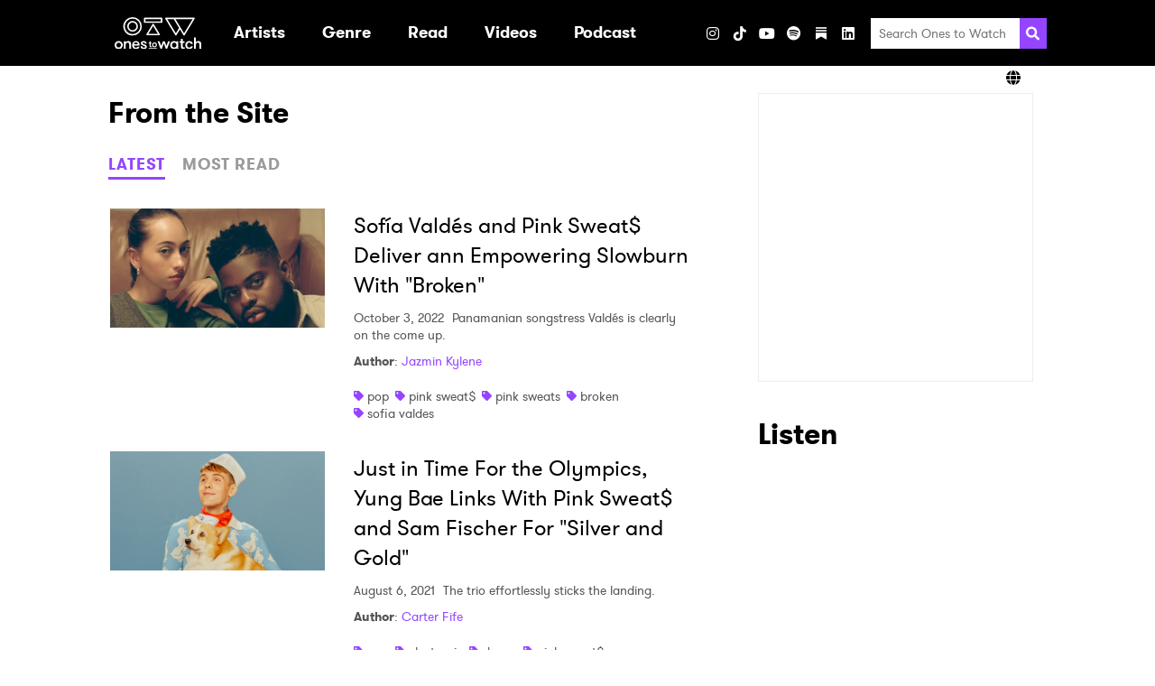

--- FILE ---
content_type: text/html; charset=UTF-8
request_url: https://onestowatch.com/en/blog/tag/pink-sweat
body_size: 222935
content:
<!DOCTYPE html>
<html lang="en">

<head>
    <meta charset="UTF-8">
    <meta http-equiv="Content-Type" content="text/html; charset=UTF-8" />
    <meta name="viewport" content="width=device-width, initial-scale=1.0">
    <meta name="title" content="Ones To Watch" />
    <meta name="description" content="Discover new artists and upcoming shows at Ones To Watch!" />

    
    <meta property="og:description" content="Discover new artists and upcoming shows at Ones To Watch!" />
    <meta property="og:image" content="https://onestowatch.com/images/ico_share.jpg" />
    <meta property="og:site_name" content="Ones to Watch" />
    <meta property="og:title" content="Ones To Watch" />
    <meta property="og:type" content="website" />
    <meta property="og:url" content="http://onestowatch.com/en/blog/tag/pink-sweat" />
    <meta property="og:locale" content="en_US" />
    
    
    <meta name="twitter:card" content="gallery">
    <meta name="twitter:site" content="@onestowatch">
    <meta name="twitter:creator" content="@onestowatch">
    <meta name="twitter:title" content="Ones To Watch">
    <meta name="twitter:description"
        content="">
    <meta name="twitter:url" content="http://onestowatch.com/en/blog/tag/pink-sweat">
    <meta name="twitter:image" content="https://onestowatch.com/images/ico_share.jpg">

    <title>Ones To Watch</title>

    <link rel="canonical" content="http://onestowatch.com/en/blog/tag/pink-sweat">
    <link rel="icon" href="https://onestowatch.com/images/otw-favicon.png"
        type="image/x-icon">
    <link rel="apple-touch-icon" sizes="152x152"
        href="https://onestowatch.com/images/otw-apple-touch-icon.png">

    <meta itemprop="name" content="Ones To Watch">
    <meta itemprop="description" content="Discover new artists and upcoming shows at Ones To Watch!">

    <!-- OneTrust Cookies Consent Notice start for onestowatch.com -->
    <script
        src="https://cdn.cookielaw.org/scripttemplates/otSDKStub.js"
        type="text/javascript" charset="UTF-8"
        data-domain-script="842fa397-ffa1-4efa-afa7-5f9890e5d531"></script>
    <script type="text/javascript">
        function OptanonWrapper() {}
    </script>
    <!-- OneTrust Cookies Consent Notice end for onestowatch.com -->

    <link rel="stylesheet" media="all" href="/css/app.css" />
    
            <link rel="stylesheet" media="all" href="/css/blog.css" />
    
    <style>
        :root {
            --primary-color: #f3c1ff;
            --secondary-color: #000000;
        }
    </style>

    
            <style></style>
    
    
    <link href="/fontawesome/css/fontawesome.min.css" rel="stylesheet">
    <link href="/fontawesome/css/brands.min.css" rel="stylesheet">
    <link href="/fontawesome/css/solid.min.css" rel="stylesheet">

    
    <script type="text/plain" class="optanon-category-C0004">
    (function(i, s, o, g, r, a, m) {
        i['GoogleAnalyticsObject'] = r;
        i[r] = i[r] || function() {
            (i[r].q = i[r].q || []).push(arguments)
        }, i[r].l = 1 * new Date();
        a = s.createElement(o),
            m = s.getElementsByTagName(o)[0];
        a.async = 1;
        a.src = g;
        m.parentNode.insertBefore(a, m)
    })(window, document, 'script', '//www.google-analytics.com/analytics.js', 'ga');
    ga('create', 'UA-29055693-46', 'auto');
    ga('send', 'pageview');

    function handleVisibilityChange() {
        ga('send', 'event', 'Page Visibility', document.hidden ? "Hidden" : "Visible", window.location.href);
    }
    document.addEventListener("visibilitychange", handleVisibilityChange, false);
</script>

    
    
    

    <script type="text/plain" class="optanon-category-C0004">
        (function(w, d, s, l, i) {
            w[l] = w[l] || [];
            w[l].push({
                'gtm.start': new Date().getTime(),
                event: 'gtm.js',
            });
            var f = d.getElementsByTagName(s)[0],
                j = d.createElement(s),
                dl = l != 'dataLayer' ? '&l=' + l : '';
            j.async = true;
            j.src = 'https://www.googletagmanager.com/gtm.js?id=' + i + dl;
            f.parentNode.insertBefore(j, f);
        })(window, document, 'script', 'dataLayer', "GTM-T6W7FH6");
    </script>
    

    
    <noscript class="optanon-category-C0004">
        <iframe src="https://www.googletagmanager.com/ns.html?id=GTM-T6W7FH6" height="0" width="0"
            style="display:none;visibility:hidden"></iframe>
    </noscript>
    

    
                        </head>

<body class="page-blog">

    <header class="header header--has-lang-selector">
    <div class="header__inner-wrapper">
                    <div class="header__logo">
                <a class="logo" href="/en" data-ga-event-category="header" data-ga-event-label="/"
    data-ga-event-action="logo">
    <h1 class="sr-only">Ones2Watch Home</h1>
    <img class="logo__image" src="https://s3-us-west-2.amazonaws.com/onestowatch-v2/logo-o2w-1635877647.svg" alt="" width="96" />
</a>
            </div>
                <div class="menu">
            <nav class="nav">
        <ul class="nav__list nav__list--primary">
                            
                
                                    <li class="nav__item nav__item--primary ">

                                                                                    <a class="nav__link nav__link--primary" href="/en#artist" target=""
                                     data-ga-event-action="internal" data-ga-event-label="artist" data-ga-event-category="header">
                                    <div class="nav__text">Artists</div>
                                </a>
                                                    
                                            </li>
                                            
                
                                    <li class="nav__item nav__item--primary nav__item--has-submenu">

                                                                                    <a aria-haspopup="true" class="nav__link nav__link--primary"
                                    data-action="toggle-dropdown" data-menu-id="Genre"
                                    href="/en/blog" target=""  data-ga-event-action="internal" data-ga-event-label="blog" data-ga-event-category="header" aria-expanded="false">
                                    <div class="nav__text">Genre</div>
                                    <svg xmlns="http://www.w3.org/2000/svg" aria-hidden="true" width="20" class="nav__dropdown-icon"  viewBox="0 0 320 512">
            <path fill="currentColor"
                d="M31.3 192h257.3c17.8 0 26.7 21.5 14.1 34.1L174.1 354.8c-7.8 7.8-20.5 7.8-28.3 0L17.2 226.1C4.6 213.5 13.5 192 31.3 192z" />
        </svg>
                                    </a>
                                                    
                                                                                <ul class="nav__list nav__list--secondary "
                                data-menu="Genre">
                                                                    
                                    <li class="nav__item nav__item--secondary">
                                                                                    <a class="nav__link nav__link--secondary"
                                                href="/en/blog/tag/pop"
                                                target=""
                                                 data-ga-event-action="internal" data-ga-event-label="blog" data-ga-event-category="header">
                                                Pop
                                            </a>
                                        
                                                                            </li>
                                                                    
                                    <li class="nav__item nav__item--secondary">
                                                                                    <a class="nav__link nav__link--secondary"
                                                href="/en/blog/tag/hip-hop"
                                                target=""
                                                 data-ga-event-action="internal" data-ga-event-label="blog" data-ga-event-category="header">
                                                Hip Hop / Rap
                                            </a>
                                        
                                                                            </li>
                                                                    
                                    <li class="nav__item nav__item--secondary">
                                                                                    <a class="nav__link nav__link--secondary"
                                                href="/en/blog/tag/indie"
                                                target=""
                                                 data-ga-event-action="internal" data-ga-event-label="blog" data-ga-event-category="header">
                                                Indie
                                            </a>
                                        
                                                                            </li>
                                                                    
                                    <li class="nav__item nav__item--secondary">
                                                                                    <a class="nav__link nav__link--secondary"
                                                href="/en/blog/tag/afrobeat"
                                                target=""
                                                 data-ga-event-action="internal" data-ga-event-label="blog" data-ga-event-category="header">
                                                Afrobeat
                                            </a>
                                        
                                                                            </li>
                                                                    
                                    <li class="nav__item nav__item--secondary">
                                                                                    <a class="nav__link nav__link--secondary"
                                                href="/en/blog/tag/soul"
                                                target=""
                                                 data-ga-event-action="internal" data-ga-event-label="blog" data-ga-event-category="header">
                                                Soul / R&amp;B
                                            </a>
                                        
                                                                            </li>
                                                                    
                                    <li class="nav__item nav__item--secondary">
                                                                                    <a class="nav__link nav__link--secondary"
                                                href="/en/blog/tag/electronic"
                                                target=""
                                                 data-ga-event-action="internal" data-ga-event-label="blog" data-ga-event-category="header">
                                                Electronic / Dance
                                            </a>
                                        
                                                                            </li>
                                                                    
                                    <li class="nav__item nav__item--secondary">
                                                                                    <a class="nav__link nav__link--secondary"
                                                href="/en/blog/tag/folk"
                                                target=""
                                                 data-ga-event-action="internal" data-ga-event-label="blog" data-ga-event-category="header">
                                                Folk / Singer-Songwriter
                                            </a>
                                        
                                                                            </li>
                                                                    
                                    <li class="nav__item nav__item--secondary">
                                                                                    <a class="nav__link nav__link--secondary"
                                                href="/en/blog/tag/alternative"
                                                target=""
                                                 data-ga-event-action="internal" data-ga-event-label="blog" data-ga-event-category="header">
                                                Alt / Rock
                                            </a>
                                        
                                                                            </li>
                                                                    
                                    <li class="nav__item nav__item--secondary">
                                                                                    <a class="nav__link nav__link--secondary"
                                                href="/en/blog/tag/country"
                                                target=""
                                                 data-ga-event-action="internal" data-ga-event-label="blog" data-ga-event-category="header">
                                                Country
                                            </a>
                                        
                                                                            </li>
                                                            </ul>
                                            </li>
                                            
                
                                    <li class="nav__item nav__item--primary nav__item--has-submenu">

                                                                                    <a aria-haspopup="true" class="nav__link nav__link--primary"
                                    data-action="toggle-dropdown" data-menu-id="Read"
                                    href="/en/blog" target=""  data-ga-event-action="internal" data-ga-event-label="blog" data-ga-event-category="header" aria-expanded="false">
                                    <div class="nav__text">Read</div>
                                    <svg xmlns="http://www.w3.org/2000/svg" aria-hidden="true" width="20" class="nav__dropdown-icon"  viewBox="0 0 320 512">
            <path fill="currentColor"
                d="M31.3 192h257.3c17.8 0 26.7 21.5 14.1 34.1L174.1 354.8c-7.8 7.8-20.5 7.8-28.3 0L17.2 226.1C4.6 213.5 13.5 192 31.3 192z" />
        </svg>
                                    </a>
                                                    
                                                                                <ul class="nav__list nav__list--secondary "
                                data-menu="Read">
                                                                    
                                    <li class="nav__item nav__item--secondary">
                                                                                    <a class="nav__link nav__link--secondary"
                                                href="/en/blog"
                                                target=""
                                                 data-ga-event-action="internal" data-ga-event-label="blog" data-ga-event-category="header">
                                                All Articles
                                            </a>
                                        
                                                                            </li>
                                                                    
                                    <li class="nav__item nav__item--secondary">
                                                                                    <a class="nav__link nav__link--secondary"
                                                href="/en/blog/tag/zine"
                                                target=""
                                                 data-ga-event-action="internal" data-ga-event-label="blog" data-ga-event-category="header">
                                                Zine
                                            </a>
                                        
                                                                            </li>
                                                                    
                                    <li class="nav__item nav__item--secondary">
                                                                                    <a class="nav__link nav__link--secondary"
                                                href="/en/blog/tag/interview"
                                                target=""
                                                 data-ga-event-action="internal" data-ga-event-label="blog" data-ga-event-category="header">
                                                Interviews
                                            </a>
                                        
                                                                            </li>
                                                                    
                                    <li class="nav__item nav__item--secondary">
                                                                                    <a class="nav__link nav__link--secondary"
                                                href="/en/blog/tag/new-artist-discovery"
                                                target=""
                                                 data-ga-event-action="internal" data-ga-event-label="blog" data-ga-event-category="header">
                                                New Artist Discovery
                                            </a>
                                        
                                                                            </li>
                                                                    
                                    <li class="nav__item nav__item--secondary">
                                                                                    <a class="nav__link nav__link--secondary"
                                                href="/en/blog/tag/tour-diary"
                                                target=""
                                                 data-ga-event-action="internal" data-ga-event-label="blog" data-ga-event-category="header">
                                                Tour Diary
                                            </a>
                                        
                                                                            </li>
                                                                    
                                    <li class="nav__item nav__item--secondary">
                                                                                    <a class="nav__link nav__link--secondary"
                                                href="/en/blog/tag/ones-to-catch"
                                                target=""
                                                 data-ga-event-action="internal" data-ga-event-label="blog" data-ga-event-category="header">
                                                Festivals
                                            </a>
                                        
                                                                            </li>
                                                                    
                                    <li class="nav__item nav__item--secondary">
                                                                                    <a class="nav__link nav__link--secondary"
                                                href="/en/blog/tag/album-reviews"
                                                target=""
                                                 data-ga-event-action="internal" data-ga-event-label="blog" data-ga-event-category="header">
                                                Album Reviews
                                            </a>
                                        
                                                                            </li>
                                                                    
                                    <li class="nav__item nav__item--secondary">
                                                                                    <a class="nav__link nav__link--secondary"
                                                href="/en/thenoise"
                                                target=""
                                                 data-ga-event-action="internal" data-ga-event-label="blog" data-ga-event-category="header">
                                                The Noise
                                            </a>
                                        
                                                                            </li>
                                                            </ul>
                                            </li>
                                            
                
                                            
                
                                    <li class="nav__item nav__item--primary nav__item--has-submenu">

                                                                                    <a aria-haspopup="true" class="nav__link nav__link--primary"
                                    data-action="toggle-dropdown" data-menu-id="Videos"
                                    href="/en/videos" target=""  data-ga-event-action="internal" data-ga-event-label="blog" data-ga-event-category="header" aria-expanded="false">
                                    <div class="nav__text">Videos</div>
                                    <svg xmlns="http://www.w3.org/2000/svg" aria-hidden="true" width="20" class="nav__dropdown-icon"  viewBox="0 0 320 512">
            <path fill="currentColor"
                d="M31.3 192h257.3c17.8 0 26.7 21.5 14.1 34.1L174.1 354.8c-7.8 7.8-20.5 7.8-28.3 0L17.2 226.1C4.6 213.5 13.5 192 31.3 192z" />
        </svg>
                                    </a>
                                                    
                                                                                <ul class="nav__list nav__list--secondary "
                                data-menu="Videos">
                                                                    
                                    <li class="nav__item nav__item--secondary">
                                                                                    <a class="nav__link nav__link--secondary"
                                                href="/en/videos"
                                                target=""
                                                 data-ga-event-action="internal" data-ga-event-label="blog" data-ga-event-category="header">
                                                All Videos
                                            </a>
                                        
                                                                            </li>
                                                                    
                                    <li class="nav__item nav__item--secondary">
                                                                                    <a class="nav__link nav__link--secondary"
                                                href="/en/blog/tag/who-is"
                                                target=""
                                                 data-ga-event-action="internal" data-ga-event-label="blog" data-ga-event-category="header">
                                                Who Is?
                                            </a>
                                        
                                                                            </li>
                                                                    
                                    <li class="nav__item nav__item--secondary">
                                                                                    <a class="nav__link nav__link--secondary"
                                                href="/en/blog/tag/bone-apple-tea"
                                                target=""
                                                 data-ga-event-action="internal" data-ga-event-label="blog" data-ga-event-category="header">
                                                Bone Apple Tea
                                            </a>
                                        
                                                                            </li>
                                                                    
                                    <li class="nav__item nav__item--secondary">
                                                                                    <a class="nav__link nav__link--secondary"
                                                href="/en/blog/tag/all-eyes-on"
                                                target=""
                                                 data-ga-event-action="internal" data-ga-event-label="blog" data-ga-event-category="header">
                                                All Eyes On
                                            </a>
                                        
                                                                            </li>
                                                                    
                                    <li class="nav__item nav__item--secondary">
                                                                                    <a class="nav__link nav__link--secondary"
                                                href="/en/blog/tag/quick-6"
                                                target=""
                                                 data-ga-event-action="internal" data-ga-event-label="blog" data-ga-event-category="header">
                                                Quick 6 Interviews
                                            </a>
                                        
                                                                            </li>
                                                                    
                                    <li class="nav__item nav__item--secondary">
                                                                                    <a class="nav__link nav__link--secondary"
                                                href="/en/blog/tag/northside-sessions"
                                                target=""
                                                 data-ga-event-action="internal" data-ga-event-label="blog" data-ga-event-category="header">
                                                Northside Sessions
                                            </a>
                                        
                                                                            </li>
                                                            </ul>
                                            </li>
                                            
                
                                    <li class="nav__item nav__item--primary ">

                                                                                    <a class="nav__link nav__link--primary" href="https://open.spotify.com/show/0BSoOIoMsVr9JTwzGyIxNs" target="_blank"
                                     data-ga-event-action="internal" data-ga-event-label="blog" data-ga-event-category="header">
                                    <div class="nav__text">Podcast</div>
                                </a>
                                                    
                                            </li>
                                            
                
                                    <li class="nav__item nav__item--primary ">

                        
                                            </li>
                                    </ul>
    </nav>
            <ul class="social-links social-links--header">
                        <h3 class="social-links__heading">Visit</h3>
        
                                <li
                class="social-links__item social-links__item--instagram">
                <a aria-label="Instagram" class="social-links__link"
                    href="https://www.instagram.com/onestowatch" target="_blank"
                     data-ga-event-action="social" data-ga-event-label="instagram" data-ga-event-category="header">
                                            <i class="fab fa-instagram"></i>
                                    </a>
            </li>
                                <li
                class="social-links__item social-links__item--tiktok">
                <a aria-label="TikTok" class="social-links__link"
                    href="https://www.tiktok.com/@onestowatch" target="_blank"
                     data-ga-event-action="social" data-ga-event-label="tiktok" data-ga-event-category="header">
                                            <i class="fab fa-tiktok"></i>
                                    </a>
            </li>
                                <li
                class="social-links__item social-links__item--youtube">
                <a aria-label="YouTube" class="social-links__link"
                    href="https://www.youtube.com/channel/UCnWLE7kL8F_gvGRMZIBJRsQ/featured" target="_blank"
                     data-ga-event-action="social" data-ga-event-label="youtube" data-ga-event-category="header">
                                            <i class="fab fa-youtube"></i>
                                    </a>
            </li>
                                <li
                class="social-links__item social-links__item--spotify">
                <a aria-label="Spotify" class="social-links__link"
                    href="https://open.spotify.com/user/onestowatchmedia?si=mRgRKv8lTCa-J2oA7flmNA" target="_blank"
                     data-ga-event-action="social" data-ga-event-label="spotify" data-ga-event-category="header">
                                            <i class="fab fa-spotify"></i>
                                    </a>
            </li>
                                <li
                class="social-links__item social-links__item--substack">
                <a aria-label="Substack" class="social-links__link"
                    href="https://nowwatchingotw.substack.com/" target="_blank"
                     data-ga-event-action="social" data-ga-event-label="substack" data-ga-event-category="header">
                                            <svg role="img" width="12" height="16" viewBox="0 0 21 24" fill="#FFF" stroke-width="1.8" stroke="none" xmlns="http://www.w3.org/2000/svg "><g><title></title><path d="M20.9991 5.40625H0V8.24275H20.9991V5.40625Z"></path><path d="M0 10.8125V24.0004L10.4991 18.1107L21 24.0004V10.8125H0Z"></path><path d="M20.9991 0H0V2.83603H20.9991V0Z"></path></g></svg>
                                    </a>
            </li>
                                <li
                class="social-links__item social-links__item--linkedin">
                <a aria-label="LinkedIn" class="social-links__link"
                    href="https://www.linkedin.com/company/onestowatch/" target="_blank"
                     data-ga-event-action="social" data-ga-event-label="linkedin" data-ga-event-category="header">
                                            <i class="fab fa-linkedin"></i>
                                    </a>
            </li>
            
    
    </ul>
            <ul class="social-links social-links--share social-links--header">
    <h3 class="social-links__heading">Share</h3>
            <li class="social-links__item">
            <button class="social-links__link" data-action="share"
                data-network="facebook"
                data-component="header"
                data-ga-event-category="header"
                data-ga-event-label="facebook"
                data-ga-event-action="social:facebook:share">
                <i class="fab fa-facebook"></i>
            </button>
        </li>
            <li class="social-links__item">
            <button class="social-links__link" data-action="share"
                data-network="twitter"
                data-component="header"
                data-ga-event-category="header"
                data-ga-event-label="twitter"
                data-ga-event-action="social:twitter:share">
                <i class="fab fa-x-twitter"></i>
            </button>
        </li>
    </ul>
            <div class="search">
    <form class="search__form" method="GET" action="/en/search/results">
        <input class="search__input" type="search" placeholder="Search Ones to Watch" name="query">
        <button aria-label="Search" class="search__submit">
            <svg class="search__icon" xmlns="http://www.w3.org/2000/svg" viewBox="0 0 512 512" height="20" width="20">
                <path fill="currentColor"
                    d="M505 442.7L405.3 343c-4.5-4.5-10.6-7-17-7H372c27.6-35.3 44-79.7 44-128C416 93.1 322.9 0 208 0S0 93.1 0 208s93.1 208 208 208c48.3 0 92.7-16.4 128-44v16.3c0 6.4 2.5 12.5 7 17l99.7 99.7c9.4 9.4 24.6 9.4 33.9 0l28.3-28.3c9.4-9.4 9.4-24.6.1-34zM208 336c-70.7 0-128-57.2-128-128 0-70.7 57.2-128 128-128 70.7 0 128 57.2 128 128 0 70.7-57.2 128-128 128z" />
            </svg>
        </button>
    </form>
</div>
        </div>
        
        
        <div class="header__toggler">
            <button class="toggler" data-action="toggle-menu">
    <svg xmlns="http://www.w3.org/2000/svg" aria-hidden="true" width="20" class="toggler__icon"  viewBox="0 0 448 512">
            <path fill="currentColor"
                d="M16 132h416c8.837 0 16-7.163 16-16V76c0-8.837-7.163-16-16-16H16C7.163 60 0 67.163 0 76v40c0 8.837 7.163 16 16 16zm0 160h416c8.837 0 16-7.163 16-16v-40c0-8.837-7.163-16-16-16H16c-8.837 0-16 7.163-16 16v40c0 8.837 7.163 16 16 16zm0 160h416c8.837 0 16-7.163 16-16v-40c0-8.837-7.163-16-16-16H16c-8.837 0-16 7.163-16 16v40c0 8.837 7.163 16 16 16z">
            </path>
        </svg>
    </button>
        </div>
    </div>
            <div class="header__lang-selector">
            <div class="lang-selector">
                <div class="lang-selector__inner-wrapper">
                    <div class="lang-selector__current">
                        <i class="fa fa-solid fa-globe"></i>
                        
                    </div>
                    <ul class="lang-selector__options">
                                                                                                                                <li class="lang-selector__option">
                                <a
                                    href="https://asia.onestowatch.com">Asia</a>
                            </li>
                                            </ul>
                </div>
            </div>
        </div>
    </header>

    <main class="main">
        
        <div class="has-sidebar container">
                <section class="blog">
    <h2>From the Site</h2>
    <div class="tabs">
            <div class="tabs__triggers">
                                            <button data-tab-trigger-key="latest"
                    class="tabs__trigger tabs__trigger--latest btn btn__link">LATEST</button>
                                            <button data-tab-trigger-key="popular"
                    class="tabs__trigger tabs__trigger--popular btn btn__link">MOST READ</button>
                    </div>
                                                <div class="tabs__content tabs__content--latest">
                                                                                        <div class="post-summary">

            <a class="post-summary__thumbnail" href="/en/blog/sofia-valdes-pink-sweat-broken" data-ga-event-category="mini blog" data-ga-event-action="/en/blog/tag/pink-sweat" data-ga-event-label="sofia-valdes-pink-sweat-broken">
            <img src="https://s3-us-west-2.amazonaws.com/onestowatch-v2/sofia-valdes-pink-sweats-broken-1664819321.jpeg" alt="Sofía Valdés and Pink Sweat$ Deliver ann Empowering Slowburn With &quot;Broken&quot;" class="post-summary__image">
        </a>
    
    <div class="post-summary__content">

                    <a class="post-summary__link" href="/en/blog/sofia-valdes-pink-sweat-broken" data-ga-event-category="mini blog" data-ga-event-action="/en/blog/tag/pink-sweat" data-ga-event-label="sofia-valdes-pink-sweat-broken">
                <h3 class="post-summary__title">Sofía Valdés and Pink Sweat$ Deliver ann Empowering Slowburn With &quot;Broken&quot;</h3>
            </a>
        
        <div class="post-summary__snippet">

                            <span class="post-summary__date">October 3, 2022</span>
            
                            Panamanian songstress Valdés is clearly on the come up.
            
        </div>

                    <div class="post-summary__author">
                <span class="bold">Author</span>:
    <a href="/en/blog/author/jazmin-kylene">Jazmin Kylene</a>
                </div>
        
                    <div class="post-summary__tags">
                                    <div class="tag">
        <svg class="tag__icon" aria-hidden="true" xmlns="http://www.w3.org/2000/svg" viewBox="0 0 512 512"
            width="11">
            <path fill="currentColor"
                d="M0 252.118V48C0 21.49 21.49 0 48 0h204.118a48 48 0 0 1 33.941 14.059l211.882 211.882c18.745 18.745 18.745 49.137 0 67.882L293.823 497.941c-18.745 18.745-49.137 18.745-67.882 0L14.059 286.059A48 48 0 0 1 0 252.118zM112 64c-26.51 0-48 21.49-48 48s21.49 48 48 48 48-21.49 48-48-21.49-48-48-48z" />
        </svg>
        <a class="tag__link" href="/en/blog/tag/pop">pop</a>
    </div>
                                    <div class="tag">
        <svg class="tag__icon" aria-hidden="true" xmlns="http://www.w3.org/2000/svg" viewBox="0 0 512 512"
            width="11">
            <path fill="currentColor"
                d="M0 252.118V48C0 21.49 21.49 0 48 0h204.118a48 48 0 0 1 33.941 14.059l211.882 211.882c18.745 18.745 18.745 49.137 0 67.882L293.823 497.941c-18.745 18.745-49.137 18.745-67.882 0L14.059 286.059A48 48 0 0 1 0 252.118zM112 64c-26.51 0-48 21.49-48 48s21.49 48 48 48 48-21.49 48-48-21.49-48-48-48z" />
        </svg>
        <a class="tag__link" href="/en/blog/tag/pink-sweat">pink sweat$</a>
    </div>
                                    <div class="tag">
        <svg class="tag__icon" aria-hidden="true" xmlns="http://www.w3.org/2000/svg" viewBox="0 0 512 512"
            width="11">
            <path fill="currentColor"
                d="M0 252.118V48C0 21.49 21.49 0 48 0h204.118a48 48 0 0 1 33.941 14.059l211.882 211.882c18.745 18.745 18.745 49.137 0 67.882L293.823 497.941c-18.745 18.745-49.137 18.745-67.882 0L14.059 286.059A48 48 0 0 1 0 252.118zM112 64c-26.51 0-48 21.49-48 48s21.49 48 48 48 48-21.49 48-48-21.49-48-48-48z" />
        </svg>
        <a class="tag__link" href="/en/blog/tag/pink-sweats">pink sweats</a>
    </div>
                                    <div class="tag">
        <svg class="tag__icon" aria-hidden="true" xmlns="http://www.w3.org/2000/svg" viewBox="0 0 512 512"
            width="11">
            <path fill="currentColor"
                d="M0 252.118V48C0 21.49 21.49 0 48 0h204.118a48 48 0 0 1 33.941 14.059l211.882 211.882c18.745 18.745 18.745 49.137 0 67.882L293.823 497.941c-18.745 18.745-49.137 18.745-67.882 0L14.059 286.059A48 48 0 0 1 0 252.118zM112 64c-26.51 0-48 21.49-48 48s21.49 48 48 48 48-21.49 48-48-21.49-48-48-48z" />
        </svg>
        <a class="tag__link" href="/en/blog/tag/broken">broken</a>
    </div>
                                    <div class="tag">
        <svg class="tag__icon" aria-hidden="true" xmlns="http://www.w3.org/2000/svg" viewBox="0 0 512 512"
            width="11">
            <path fill="currentColor"
                d="M0 252.118V48C0 21.49 21.49 0 48 0h204.118a48 48 0 0 1 33.941 14.059l211.882 211.882c18.745 18.745 18.745 49.137 0 67.882L293.823 497.941c-18.745 18.745-49.137 18.745-67.882 0L14.059 286.059A48 48 0 0 1 0 252.118zM112 64c-26.51 0-48 21.49-48 48s21.49 48 48 48 48-21.49 48-48-21.49-48-48-48z" />
        </svg>
        <a class="tag__link" href="/en/blog/tag/sofia-valdes">sofia valdes</a>
    </div>
                            </div>
        
    </div>
</div>
                                                    <div class="post-summary">

            <a class="post-summary__thumbnail" href="/en/blog/yung-bae-sam-fischer-silver-and-gold" data-ga-event-category="mini blog" data-ga-event-action="/en/blog/tag/pink-sweat" data-ga-event-label="yung-bae-sam-fischer-silver-and-gold">
            <img src="https://s3-us-west-2.amazonaws.com/onestowatch-v2/yung-bae-sam-fischer-pink-sweats-silver-and-gold_1628287365.jpeg" alt="Just in Time For the Olympics, Yung Bae Links With Pink Sweat$ and Sam Fischer For &quot;Silver and Gold&quot;" class="post-summary__image">
        </a>
    
    <div class="post-summary__content">

                    <a class="post-summary__link" href="/en/blog/yung-bae-sam-fischer-silver-and-gold" data-ga-event-category="mini blog" data-ga-event-action="/en/blog/tag/pink-sweat" data-ga-event-label="yung-bae-sam-fischer-silver-and-gold">
                <h3 class="post-summary__title">Just in Time For the Olympics, Yung Bae Links With Pink Sweat$ and Sam Fischer For &quot;Silver and Gold&quot;</h3>
            </a>
        
        <div class="post-summary__snippet">

                            <span class="post-summary__date">August 6, 2021</span>
            
                            The trio effortlessly sticks the landing. 

            
        </div>

                    <div class="post-summary__author">
                <span class="bold">Author</span>:
    <a href="/en/blog/author/carter-fife">Carter Fife</a>
                </div>
        
                    <div class="post-summary__tags">
                                    <div class="tag">
        <svg class="tag__icon" aria-hidden="true" xmlns="http://www.w3.org/2000/svg" viewBox="0 0 512 512"
            width="11">
            <path fill="currentColor"
                d="M0 252.118V48C0 21.49 21.49 0 48 0h204.118a48 48 0 0 1 33.941 14.059l211.882 211.882c18.745 18.745 18.745 49.137 0 67.882L293.823 497.941c-18.745 18.745-49.137 18.745-67.882 0L14.059 286.059A48 48 0 0 1 0 252.118zM112 64c-26.51 0-48 21.49-48 48s21.49 48 48 48 48-21.49 48-48-21.49-48-48-48z" />
        </svg>
        <a class="tag__link" href="/en/blog/tag/pop">pop</a>
    </div>
                                    <div class="tag">
        <svg class="tag__icon" aria-hidden="true" xmlns="http://www.w3.org/2000/svg" viewBox="0 0 512 512"
            width="11">
            <path fill="currentColor"
                d="M0 252.118V48C0 21.49 21.49 0 48 0h204.118a48 48 0 0 1 33.941 14.059l211.882 211.882c18.745 18.745 18.745 49.137 0 67.882L293.823 497.941c-18.745 18.745-49.137 18.745-67.882 0L14.059 286.059A48 48 0 0 1 0 252.118zM112 64c-26.51 0-48 21.49-48 48s21.49 48 48 48 48-21.49 48-48-21.49-48-48-48z" />
        </svg>
        <a class="tag__link" href="/en/blog/tag/electronic">electronic</a>
    </div>
                                    <div class="tag">
        <svg class="tag__icon" aria-hidden="true" xmlns="http://www.w3.org/2000/svg" viewBox="0 0 512 512"
            width="11">
            <path fill="currentColor"
                d="M0 252.118V48C0 21.49 21.49 0 48 0h204.118a48 48 0 0 1 33.941 14.059l211.882 211.882c18.745 18.745 18.745 49.137 0 67.882L293.823 497.941c-18.745 18.745-49.137 18.745-67.882 0L14.059 286.059A48 48 0 0 1 0 252.118zM112 64c-26.51 0-48 21.49-48 48s21.49 48 48 48 48-21.49 48-48-21.49-48-48-48z" />
        </svg>
        <a class="tag__link" href="/en/blog/tag/dance">dance</a>
    </div>
                                    <div class="tag">
        <svg class="tag__icon" aria-hidden="true" xmlns="http://www.w3.org/2000/svg" viewBox="0 0 512 512"
            width="11">
            <path fill="currentColor"
                d="M0 252.118V48C0 21.49 21.49 0 48 0h204.118a48 48 0 0 1 33.941 14.059l211.882 211.882c18.745 18.745 18.745 49.137 0 67.882L293.823 497.941c-18.745 18.745-49.137 18.745-67.882 0L14.059 286.059A48 48 0 0 1 0 252.118zM112 64c-26.51 0-48 21.49-48 48s21.49 48 48 48 48-21.49 48-48-21.49-48-48-48z" />
        </svg>
        <a class="tag__link" href="/en/blog/tag/pink-sweat">pink sweat$</a>
    </div>
                                    <div class="tag">
        <svg class="tag__icon" aria-hidden="true" xmlns="http://www.w3.org/2000/svg" viewBox="0 0 512 512"
            width="11">
            <path fill="currentColor"
                d="M0 252.118V48C0 21.49 21.49 0 48 0h204.118a48 48 0 0 1 33.941 14.059l211.882 211.882c18.745 18.745 18.745 49.137 0 67.882L293.823 497.941c-18.745 18.745-49.137 18.745-67.882 0L14.059 286.059A48 48 0 0 1 0 252.118zM112 64c-26.51 0-48 21.49-48 48s21.49 48 48 48 48-21.49 48-48-21.49-48-48-48z" />
        </svg>
        <a class="tag__link" href="/en/blog/tag/pink-sweats">pink sweats</a>
    </div>
                                    <div class="tag">
        <svg class="tag__icon" aria-hidden="true" xmlns="http://www.w3.org/2000/svg" viewBox="0 0 512 512"
            width="11">
            <path fill="currentColor"
                d="M0 252.118V48C0 21.49 21.49 0 48 0h204.118a48 48 0 0 1 33.941 14.059l211.882 211.882c18.745 18.745 18.745 49.137 0 67.882L293.823 497.941c-18.745 18.745-49.137 18.745-67.882 0L14.059 286.059A48 48 0 0 1 0 252.118zM112 64c-26.51 0-48 21.49-48 48s21.49 48 48 48 48-21.49 48-48-21.49-48-48-48z" />
        </svg>
        <a class="tag__link" href="/en/blog/tag/yung-bae">yung bae</a>
    </div>
                                    <div class="tag">
        <svg class="tag__icon" aria-hidden="true" xmlns="http://www.w3.org/2000/svg" viewBox="0 0 512 512"
            width="11">
            <path fill="currentColor"
                d="M0 252.118V48C0 21.49 21.49 0 48 0h204.118a48 48 0 0 1 33.941 14.059l211.882 211.882c18.745 18.745 18.745 49.137 0 67.882L293.823 497.941c-18.745 18.745-49.137 18.745-67.882 0L14.059 286.059A48 48 0 0 1 0 252.118zM112 64c-26.51 0-48 21.49-48 48s21.49 48 48 48 48-21.49 48-48-21.49-48-48-48z" />
        </svg>
        <a class="tag__link" href="/en/blog/tag/sam-fischer">sam fischer</a>
    </div>
                                    <div class="tag">
        <svg class="tag__icon" aria-hidden="true" xmlns="http://www.w3.org/2000/svg" viewBox="0 0 512 512"
            width="11">
            <path fill="currentColor"
                d="M0 252.118V48C0 21.49 21.49 0 48 0h204.118a48 48 0 0 1 33.941 14.059l211.882 211.882c18.745 18.745 18.745 49.137 0 67.882L293.823 497.941c-18.745 18.745-49.137 18.745-67.882 0L14.059 286.059A48 48 0 0 1 0 252.118zM112 64c-26.51 0-48 21.49-48 48s21.49 48 48 48 48-21.49 48-48-21.49-48-48-48z" />
        </svg>
        <a class="tag__link" href="/en/blog/tag/silver-and-gold">silver and gold</a>
    </div>
                            </div>
        
    </div>
</div>
                                                    <div class="post-summary">

            <a class="post-summary__thumbnail" href="/en/blog/honne-pink-sweats-what-would-you-do" data-ga-event-category="mini blog" data-ga-event-action="/en/blog/tag/pink-sweat" data-ga-event-label="honne-pink-sweats-what-would-you-do">
            <img src="https://s3-us-west-2.amazonaws.com/onestowatch-v2/honne-pink-sweats-what-would-you-do_1624981054.jpg" alt="HONNE and Pink Sweat$&#039; &quot;What Would You Do?&quot; Is the Perfect Post-Quarantine Anthem" class="post-summary__image">
        </a>
    
    <div class="post-summary__content">

                    <a class="post-summary__link" href="/en/blog/honne-pink-sweats-what-would-you-do" data-ga-event-category="mini blog" data-ga-event-action="/en/blog/tag/pink-sweat" data-ga-event-label="honne-pink-sweats-what-would-you-do">
                <h3 class="post-summary__title">HONNE and Pink Sweat$&#039; &quot;What Would You Do?&quot; Is the Perfect Post-Quarantine Anthem</h3>
            </a>
        
        <div class="post-summary__snippet">

                            <span class="post-summary__date">June 29, 2021</span>
            
                            This song is the perfect soundtrack to your carpe diem moment.
            
        </div>

                    <div class="post-summary__author">
                <span class="bold">Author</span>:
    <a href="/en/blog/author/krista-marina-apardian">Krista Marina Apardian</a>
                </div>
        
                    <div class="post-summary__tags">
                                    <div class="tag">
        <svg class="tag__icon" aria-hidden="true" xmlns="http://www.w3.org/2000/svg" viewBox="0 0 512 512"
            width="11">
            <path fill="currentColor"
                d="M0 252.118V48C0 21.49 21.49 0 48 0h204.118a48 48 0 0 1 33.941 14.059l211.882 211.882c18.745 18.745 18.745 49.137 0 67.882L293.823 497.941c-18.745 18.745-49.137 18.745-67.882 0L14.059 286.059A48 48 0 0 1 0 252.118zM112 64c-26.51 0-48 21.49-48 48s21.49 48 48 48 48-21.49 48-48-21.49-48-48-48z" />
        </svg>
        <a class="tag__link" href="/en/blog/tag/pop">pop</a>
    </div>
                                    <div class="tag">
        <svg class="tag__icon" aria-hidden="true" xmlns="http://www.w3.org/2000/svg" viewBox="0 0 512 512"
            width="11">
            <path fill="currentColor"
                d="M0 252.118V48C0 21.49 21.49 0 48 0h204.118a48 48 0 0 1 33.941 14.059l211.882 211.882c18.745 18.745 18.745 49.137 0 67.882L293.823 497.941c-18.745 18.745-49.137 18.745-67.882 0L14.059 286.059A48 48 0 0 1 0 252.118zM112 64c-26.51 0-48 21.49-48 48s21.49 48 48 48 48-21.49 48-48-21.49-48-48-48z" />
        </svg>
        <a class="tag__link" href="/en/blog/tag/rb">R&amp;B</a>
    </div>
                                    <div class="tag">
        <svg class="tag__icon" aria-hidden="true" xmlns="http://www.w3.org/2000/svg" viewBox="0 0 512 512"
            width="11">
            <path fill="currentColor"
                d="M0 252.118V48C0 21.49 21.49 0 48 0h204.118a48 48 0 0 1 33.941 14.059l211.882 211.882c18.745 18.745 18.745 49.137 0 67.882L293.823 497.941c-18.745 18.745-49.137 18.745-67.882 0L14.059 286.059A48 48 0 0 1 0 252.118zM112 64c-26.51 0-48 21.49-48 48s21.49 48 48 48 48-21.49 48-48-21.49-48-48-48z" />
        </svg>
        <a class="tag__link" href="/en/blog/tag/honne">honne</a>
    </div>
                                    <div class="tag">
        <svg class="tag__icon" aria-hidden="true" xmlns="http://www.w3.org/2000/svg" viewBox="0 0 512 512"
            width="11">
            <path fill="currentColor"
                d="M0 252.118V48C0 21.49 21.49 0 48 0h204.118a48 48 0 0 1 33.941 14.059l211.882 211.882c18.745 18.745 18.745 49.137 0 67.882L293.823 497.941c-18.745 18.745-49.137 18.745-67.882 0L14.059 286.059A48 48 0 0 1 0 252.118zM112 64c-26.51 0-48 21.49-48 48s21.49 48 48 48 48-21.49 48-48-21.49-48-48-48z" />
        </svg>
        <a class="tag__link" href="/en/blog/tag/pink-sweat">pink sweat$</a>
    </div>
                                    <div class="tag">
        <svg class="tag__icon" aria-hidden="true" xmlns="http://www.w3.org/2000/svg" viewBox="0 0 512 512"
            width="11">
            <path fill="currentColor"
                d="M0 252.118V48C0 21.49 21.49 0 48 0h204.118a48 48 0 0 1 33.941 14.059l211.882 211.882c18.745 18.745 18.745 49.137 0 67.882L293.823 497.941c-18.745 18.745-49.137 18.745-67.882 0L14.059 286.059A48 48 0 0 1 0 252.118zM112 64c-26.51 0-48 21.49-48 48s21.49 48 48 48 48-21.49 48-48-21.49-48-48-48z" />
        </svg>
        <a class="tag__link" href="/en/blog/tag/pink-sweats">pink sweats</a>
    </div>
                                    <div class="tag">
        <svg class="tag__icon" aria-hidden="true" xmlns="http://www.w3.org/2000/svg" viewBox="0 0 512 512"
            width="11">
            <path fill="currentColor"
                d="M0 252.118V48C0 21.49 21.49 0 48 0h204.118a48 48 0 0 1 33.941 14.059l211.882 211.882c18.745 18.745 18.745 49.137 0 67.882L293.823 497.941c-18.745 18.745-49.137 18.745-67.882 0L14.059 286.059A48 48 0 0 1 0 252.118zM112 64c-26.51 0-48 21.49-48 48s21.49 48 48 48 48-21.49 48-48-21.49-48-48-48z" />
        </svg>
        <a class="tag__link" href="/en/blog/tag/what-would-you-do">what would you do</a>
    </div>
                            </div>
        
    </div>
</div>
                                                    <div class="post-summary">

            <a class="post-summary__thumbnail" href="/en/blog/mahalia-pink-sweats-brb" data-ga-event-category="mini blog" data-ga-event-action="/en/blog/tag/pink-sweat" data-ga-event-label="mahalia-pink-sweats-brb">
            <img src="https://s3-us-west-2.amazonaws.com/onestowatch-v2/mahalia-pink-sweats-brb_1595866033.jpg" alt="Pink Sweat$ Joins Mahalia For a Fresh New Remix of &quot;BRB&quot;" class="post-summary__image">
        </a>
    
    <div class="post-summary__content">

                    <a class="post-summary__link" href="/en/blog/mahalia-pink-sweats-brb" data-ga-event-category="mini blog" data-ga-event-action="/en/blog/tag/pink-sweat" data-ga-event-label="mahalia-pink-sweats-brb">
                <h3 class="post-summary__title">Pink Sweat$ Joins Mahalia For a Fresh New Remix of &quot;BRB&quot;</h3>
            </a>
        
        <div class="post-summary__snippet">

                            <span class="post-summary__date">July 27, 2020</span>
            
                            &quot;BRB&quot; is the latest addition to Mahalia&#039;s growing canon of stellar collaborations with fellow R&amp;B stars.
            
        </div>

                    <div class="post-summary__author">
                <span class="bold">Author</span>:
    <a href="/en/blog/author/maddy-quach">Maddy Quach</a>
                </div>
        
                    <div class="post-summary__tags">
                                    <div class="tag">
        <svg class="tag__icon" aria-hidden="true" xmlns="http://www.w3.org/2000/svg" viewBox="0 0 512 512"
            width="11">
            <path fill="currentColor"
                d="M0 252.118V48C0 21.49 21.49 0 48 0h204.118a48 48 0 0 1 33.941 14.059l211.882 211.882c18.745 18.745 18.745 49.137 0 67.882L293.823 497.941c-18.745 18.745-49.137 18.745-67.882 0L14.059 286.059A48 48 0 0 1 0 252.118zM112 64c-26.51 0-48 21.49-48 48s21.49 48 48 48 48-21.49 48-48-21.49-48-48-48z" />
        </svg>
        <a class="tag__link" href="/en/blog/tag/soul">soul</a>
    </div>
                                    <div class="tag">
        <svg class="tag__icon" aria-hidden="true" xmlns="http://www.w3.org/2000/svg" viewBox="0 0 512 512"
            width="11">
            <path fill="currentColor"
                d="M0 252.118V48C0 21.49 21.49 0 48 0h204.118a48 48 0 0 1 33.941 14.059l211.882 211.882c18.745 18.745 18.745 49.137 0 67.882L293.823 497.941c-18.745 18.745-49.137 18.745-67.882 0L14.059 286.059A48 48 0 0 1 0 252.118zM112 64c-26.51 0-48 21.49-48 48s21.49 48 48 48 48-21.49 48-48-21.49-48-48-48z" />
        </svg>
        <a class="tag__link" href="/en/blog/tag/rb">r&amp;b</a>
    </div>
                                    <div class="tag">
        <svg class="tag__icon" aria-hidden="true" xmlns="http://www.w3.org/2000/svg" viewBox="0 0 512 512"
            width="11">
            <path fill="currentColor"
                d="M0 252.118V48C0 21.49 21.49 0 48 0h204.118a48 48 0 0 1 33.941 14.059l211.882 211.882c18.745 18.745 18.745 49.137 0 67.882L293.823 497.941c-18.745 18.745-49.137 18.745-67.882 0L14.059 286.059A48 48 0 0 1 0 252.118zM112 64c-26.51 0-48 21.49-48 48s21.49 48 48 48 48-21.49 48-48-21.49-48-48-48z" />
        </svg>
        <a class="tag__link" href="/en/blog/tag/mahalia">mahalia</a>
    </div>
                                    <div class="tag">
        <svg class="tag__icon" aria-hidden="true" xmlns="http://www.w3.org/2000/svg" viewBox="0 0 512 512"
            width="11">
            <path fill="currentColor"
                d="M0 252.118V48C0 21.49 21.49 0 48 0h204.118a48 48 0 0 1 33.941 14.059l211.882 211.882c18.745 18.745 18.745 49.137 0 67.882L293.823 497.941c-18.745 18.745-49.137 18.745-67.882 0L14.059 286.059A48 48 0 0 1 0 252.118zM112 64c-26.51 0-48 21.49-48 48s21.49 48 48 48 48-21.49 48-48-21.49-48-48-48z" />
        </svg>
        <a class="tag__link" href="/en/blog/tag/pink-sweat">pink sweat$</a>
    </div>
                                    <div class="tag">
        <svg class="tag__icon" aria-hidden="true" xmlns="http://www.w3.org/2000/svg" viewBox="0 0 512 512"
            width="11">
            <path fill="currentColor"
                d="M0 252.118V48C0 21.49 21.49 0 48 0h204.118a48 48 0 0 1 33.941 14.059l211.882 211.882c18.745 18.745 18.745 49.137 0 67.882L293.823 497.941c-18.745 18.745-49.137 18.745-67.882 0L14.059 286.059A48 48 0 0 1 0 252.118zM112 64c-26.51 0-48 21.49-48 48s21.49 48 48 48 48-21.49 48-48-21.49-48-48-48z" />
        </svg>
        <a class="tag__link" href="/en/blog/tag/pink-sweats">pink sweats</a>
    </div>
                                    <div class="tag">
        <svg class="tag__icon" aria-hidden="true" xmlns="http://www.w3.org/2000/svg" viewBox="0 0 512 512"
            width="11">
            <path fill="currentColor"
                d="M0 252.118V48C0 21.49 21.49 0 48 0h204.118a48 48 0 0 1 33.941 14.059l211.882 211.882c18.745 18.745 18.745 49.137 0 67.882L293.823 497.941c-18.745 18.745-49.137 18.745-67.882 0L14.059 286.059A48 48 0 0 1 0 252.118zM112 64c-26.51 0-48 21.49-48 48s21.49 48 48 48 48-21.49 48-48-21.49-48-48-48z" />
        </svg>
        <a class="tag__link" href="/en/blog/tag/brb">brb</a>
    </div>
                                    <div class="tag">
        <svg class="tag__icon" aria-hidden="true" xmlns="http://www.w3.org/2000/svg" viewBox="0 0 512 512"
            width="11">
            <path fill="currentColor"
                d="M0 252.118V48C0 21.49 21.49 0 48 0h204.118a48 48 0 0 1 33.941 14.059l211.882 211.882c18.745 18.745 18.745 49.137 0 67.882L293.823 497.941c-18.745 18.745-49.137 18.745-67.882 0L14.059 286.059A48 48 0 0 1 0 252.118zM112 64c-26.51 0-48 21.49-48 48s21.49 48 48 48 48-21.49 48-48-21.49-48-48-48z" />
        </svg>
        <a class="tag__link" href="/en/blog/tag/isolation-tapes">isolation tapes</a>
    </div>
                            </div>
        
    </div>
</div>
                                                    <div class="post-summary">

            <a class="post-summary__thumbnail" href="/en/blog/pink-sweat-omar-apollo-benee-and-more-artists" data-ga-event-category="mini blog" data-ga-event-action="/en/blog/tag/pink-sweat" data-ga-event-label="pink-sweat-omar-apollo-benee-and-more-artists">
            <img src="https://s3-us-west-2.amazonaws.com/onestowatch-v2/pink-sweats-crush-playlist-ones-to-watch-2_1572651367.png" alt="Pink Sweat$, Omar Apollo, BENEE, and More Artists You Should Listen to Now | #NowWaatching Playlist" class="post-summary__image">
        </a>
    
    <div class="post-summary__content">

                    <a class="post-summary__link" href="/en/blog/pink-sweat-omar-apollo-benee-and-more-artists" data-ga-event-category="mini blog" data-ga-event-action="/en/blog/tag/pink-sweat" data-ga-event-label="pink-sweat-omar-apollo-benee-and-more-artists">
                <h3 class="post-summary__title">Pink Sweat$, Omar Apollo, BENEE, and More Artists You Should Listen to Now | #NowWaatching Playlist</h3>
            </a>
        
        <div class="post-summary__snippet">

                            <span class="post-summary__date">November 1, 2019</span>
            
                            The best belated Halloween treat is a batch of new music. 
            
        </div>

                    <div class="post-summary__author">
                <span class="bold">Author</span>:
    <a href="/en/blog/author/maxamillion-polo">Maxamillion Polo</a>
                </div>
        
                    <div class="post-summary__tags">
                                    <div class="tag">
        <svg class="tag__icon" aria-hidden="true" xmlns="http://www.w3.org/2000/svg" viewBox="0 0 512 512"
            width="11">
            <path fill="currentColor"
                d="M0 252.118V48C0 21.49 21.49 0 48 0h204.118a48 48 0 0 1 33.941 14.059l211.882 211.882c18.745 18.745 18.745 49.137 0 67.882L293.823 497.941c-18.745 18.745-49.137 18.745-67.882 0L14.059 286.059A48 48 0 0 1 0 252.118zM112 64c-26.51 0-48 21.49-48 48s21.49 48 48 48 48-21.49 48-48-21.49-48-48-48z" />
        </svg>
        <a class="tag__link" href="/en/blog/tag/nowwatching">nowwatching</a>
    </div>
                                    <div class="tag">
        <svg class="tag__icon" aria-hidden="true" xmlns="http://www.w3.org/2000/svg" viewBox="0 0 512 512"
            width="11">
            <path fill="currentColor"
                d="M0 252.118V48C0 21.49 21.49 0 48 0h204.118a48 48 0 0 1 33.941 14.059l211.882 211.882c18.745 18.745 18.745 49.137 0 67.882L293.823 497.941c-18.745 18.745-49.137 18.745-67.882 0L14.059 286.059A48 48 0 0 1 0 252.118zM112 64c-26.51 0-48 21.49-48 48s21.49 48 48 48 48-21.49 48-48-21.49-48-48-48z" />
        </svg>
        <a class="tag__link" href="/en/blog/tag/playlist">playlist</a>
    </div>
                                    <div class="tag">
        <svg class="tag__icon" aria-hidden="true" xmlns="http://www.w3.org/2000/svg" viewBox="0 0 512 512"
            width="11">
            <path fill="currentColor"
                d="M0 252.118V48C0 21.49 21.49 0 48 0h204.118a48 48 0 0 1 33.941 14.059l211.882 211.882c18.745 18.745 18.745 49.137 0 67.882L293.823 497.941c-18.745 18.745-49.137 18.745-67.882 0L14.059 286.059A48 48 0 0 1 0 252.118zM112 64c-26.51 0-48 21.49-48 48s21.49 48 48 48 48-21.49 48-48-21.49-48-48-48z" />
        </svg>
        <a class="tag__link" href="/en/blog/tag/pink-sweat">pink sweat$</a>
    </div>
                                    <div class="tag">
        <svg class="tag__icon" aria-hidden="true" xmlns="http://www.w3.org/2000/svg" viewBox="0 0 512 512"
            width="11">
            <path fill="currentColor"
                d="M0 252.118V48C0 21.49 21.49 0 48 0h204.118a48 48 0 0 1 33.941 14.059l211.882 211.882c18.745 18.745 18.745 49.137 0 67.882L293.823 497.941c-18.745 18.745-49.137 18.745-67.882 0L14.059 286.059A48 48 0 0 1 0 252.118zM112 64c-26.51 0-48 21.49-48 48s21.49 48 48 48 48-21.49 48-48-21.49-48-48-48z" />
        </svg>
        <a class="tag__link" href="/en/blog/tag/nowatching-playlist">nowatching playlist</a>
    </div>
                                    <div class="tag">
        <svg class="tag__icon" aria-hidden="true" xmlns="http://www.w3.org/2000/svg" viewBox="0 0 512 512"
            width="11">
            <path fill="currentColor"
                d="M0 252.118V48C0 21.49 21.49 0 48 0h204.118a48 48 0 0 1 33.941 14.059l211.882 211.882c18.745 18.745 18.745 49.137 0 67.882L293.823 497.941c-18.745 18.745-49.137 18.745-67.882 0L14.059 286.059A48 48 0 0 1 0 252.118zM112 64c-26.51 0-48 21.49-48 48s21.49 48 48 48 48-21.49 48-48-21.49-48-48-48z" />
        </svg>
        <a class="tag__link" href="/en/blog/tag/now-watching">now watching</a>
    </div>
                                    <div class="tag">
        <svg class="tag__icon" aria-hidden="true" xmlns="http://www.w3.org/2000/svg" viewBox="0 0 512 512"
            width="11">
            <path fill="currentColor"
                d="M0 252.118V48C0 21.49 21.49 0 48 0h204.118a48 48 0 0 1 33.941 14.059l211.882 211.882c18.745 18.745 18.745 49.137 0 67.882L293.823 497.941c-18.745 18.745-49.137 18.745-67.882 0L14.059 286.059A48 48 0 0 1 0 252.118zM112 64c-26.51 0-48 21.49-48 48s21.49 48 48 48 48-21.49 48-48-21.49-48-48-48z" />
        </svg>
        <a class="tag__link" href="/en/blog/tag/crush">crush</a>
    </div>
                            </div>
        
    </div>
</div>
                                                    <div class="post-summary">

            <a class="post-summary__thumbnail" href="/en/blog/we-let-26-lollapalooza-artists-interview-each" data-ga-event-category="mini blog" data-ga-event-action="/en/blog/tag/pink-sweat" data-ga-event-label="we-let-26-lollapalooza-artists-interview-each">
            <img src="https://s3-us-west-2.amazonaws.com/onestowatch-v2/lollapalooza-2019-interview-ones-to-watch_1565813980.png" alt="We Let 26 Lollapalooza Artists Interview Each Other and..." class="post-summary__image">
        </a>
    
    <div class="post-summary__content">

                    <a class="post-summary__link" href="/en/blog/we-let-26-lollapalooza-artists-interview-each" data-ga-event-category="mini blog" data-ga-event-action="/en/blog/tag/pink-sweat" data-ga-event-label="we-let-26-lollapalooza-artists-interview-each">
                <h3 class="post-summary__title">We Let 26 Lollapalooza Artists Interview Each Other and...</h3>
            </a>
        
        <div class="post-summary__snippet">

                            <span class="post-summary__date">August 14, 2019</span>
            
                            From Scarypoolparty to Conan Gray to Pink Sweat$ to Lennon Stella &amp; so many more, watch what 26 Lollapalooza artists had to ask each other.
            
        </div>

                    <div class="post-summary__author">
                <span class="bold">Author</span>:
    <a href="/en/blog/author/maxamillion-polo">Maxamillion Polo</a>
                </div>
        
                    <div class="post-summary__tags">
                                    <div class="tag">
        <svg class="tag__icon" aria-hidden="true" xmlns="http://www.w3.org/2000/svg" viewBox="0 0 512 512"
            width="11">
            <path fill="currentColor"
                d="M0 252.118V48C0 21.49 21.49 0 48 0h204.118a48 48 0 0 1 33.941 14.059l211.882 211.882c18.745 18.745 18.745 49.137 0 67.882L293.823 497.941c-18.745 18.745-49.137 18.745-67.882 0L14.059 286.059A48 48 0 0 1 0 252.118zM112 64c-26.51 0-48 21.49-48 48s21.49 48 48 48 48-21.49 48-48-21.49-48-48-48z" />
        </svg>
        <a class="tag__link" href="/en/blog/tag/alec-benjamin">alec benjamin</a>
    </div>
                                    <div class="tag">
        <svg class="tag__icon" aria-hidden="true" xmlns="http://www.w3.org/2000/svg" viewBox="0 0 512 512"
            width="11">
            <path fill="currentColor"
                d="M0 252.118V48C0 21.49 21.49 0 48 0h204.118a48 48 0 0 1 33.941 14.059l211.882 211.882c18.745 18.745 18.745 49.137 0 67.882L293.823 497.941c-18.745 18.745-49.137 18.745-67.882 0L14.059 286.059A48 48 0 0 1 0 252.118zM112 64c-26.51 0-48 21.49-48 48s21.49 48 48 48 48-21.49 48-48-21.49-48-48-48z" />
        </svg>
        <a class="tag__link" href="/en/blog/tag/slow-hollows">slow hollows</a>
    </div>
                                    <div class="tag">
        <svg class="tag__icon" aria-hidden="true" xmlns="http://www.w3.org/2000/svg" viewBox="0 0 512 512"
            width="11">
            <path fill="currentColor"
                d="M0 252.118V48C0 21.49 21.49 0 48 0h204.118a48 48 0 0 1 33.941 14.059l211.882 211.882c18.745 18.745 18.745 49.137 0 67.882L293.823 497.941c-18.745 18.745-49.137 18.745-67.882 0L14.059 286.059A48 48 0 0 1 0 252.118zM112 64c-26.51 0-48 21.49-48 48s21.49 48 48 48 48-21.49 48-48-21.49-48-48-48z" />
        </svg>
        <a class="tag__link" href="/en/blog/tag/lollapalooza">lollapalooza</a>
    </div>
                                    <div class="tag">
        <svg class="tag__icon" aria-hidden="true" xmlns="http://www.w3.org/2000/svg" viewBox="0 0 512 512"
            width="11">
            <path fill="currentColor"
                d="M0 252.118V48C0 21.49 21.49 0 48 0h204.118a48 48 0 0 1 33.941 14.059l211.882 211.882c18.745 18.745 18.745 49.137 0 67.882L293.823 497.941c-18.745 18.745-49.137 18.745-67.882 0L14.059 286.059A48 48 0 0 1 0 252.118zM112 64c-26.51 0-48 21.49-48 48s21.49 48 48 48 48-21.49 48-48-21.49-48-48-48z" />
        </svg>
        <a class="tag__link" href="/en/blog/tag/whethan">whethan</a>
    </div>
                                    <div class="tag">
        <svg class="tag__icon" aria-hidden="true" xmlns="http://www.w3.org/2000/svg" viewBox="0 0 512 512"
            width="11">
            <path fill="currentColor"
                d="M0 252.118V48C0 21.49 21.49 0 48 0h204.118a48 48 0 0 1 33.941 14.059l211.882 211.882c18.745 18.745 18.745 49.137 0 67.882L293.823 497.941c-18.745 18.745-49.137 18.745-67.882 0L14.059 286.059A48 48 0 0 1 0 252.118zM112 64c-26.51 0-48 21.49-48 48s21.49 48 48 48 48-21.49 48-48-21.49-48-48-48z" />
        </svg>
        <a class="tag__link" href="/en/blog/tag/picture-this">picture this</a>
    </div>
                                    <div class="tag">
        <svg class="tag__icon" aria-hidden="true" xmlns="http://www.w3.org/2000/svg" viewBox="0 0 512 512"
            width="11">
            <path fill="currentColor"
                d="M0 252.118V48C0 21.49 21.49 0 48 0h204.118a48 48 0 0 1 33.941 14.059l211.882 211.882c18.745 18.745 18.745 49.137 0 67.882L293.823 497.941c-18.745 18.745-49.137 18.745-67.882 0L14.059 286.059A48 48 0 0 1 0 252.118zM112 64c-26.51 0-48 21.49-48 48s21.49 48 48 48 48-21.49 48-48-21.49-48-48-48z" />
        </svg>
        <a class="tag__link" href="/en/blog/tag/half-alive">half alive</a>
    </div>
                                    <div class="tag">
        <svg class="tag__icon" aria-hidden="true" xmlns="http://www.w3.org/2000/svg" viewBox="0 0 512 512"
            width="11">
            <path fill="currentColor"
                d="M0 252.118V48C0 21.49 21.49 0 48 0h204.118a48 48 0 0 1 33.941 14.059l211.882 211.882c18.745 18.745 18.745 49.137 0 67.882L293.823 497.941c-18.745 18.745-49.137 18.745-67.882 0L14.059 286.059A48 48 0 0 1 0 252.118zM112 64c-26.51 0-48 21.49-48 48s21.49 48 48 48 48-21.49 48-48-21.49-48-48-48z" />
        </svg>
        <a class="tag__link" href="/en/blog/tag/sam-fender">sam fender</a>
    </div>
                                    <div class="tag">
        <svg class="tag__icon" aria-hidden="true" xmlns="http://www.w3.org/2000/svg" viewBox="0 0 512 512"
            width="11">
            <path fill="currentColor"
                d="M0 252.118V48C0 21.49 21.49 0 48 0h204.118a48 48 0 0 1 33.941 14.059l211.882 211.882c18.745 18.745 18.745 49.137 0 67.882L293.823 497.941c-18.745 18.745-49.137 18.745-67.882 0L14.059 286.059A48 48 0 0 1 0 252.118zM112 64c-26.51 0-48 21.49-48 48s21.49 48 48 48 48-21.49 48-48-21.49-48-48-48z" />
        </svg>
        <a class="tag__link" href="/en/blog/tag/slenderbodies">slenderbodies</a>
    </div>
                                    <div class="tag">
        <svg class="tag__icon" aria-hidden="true" xmlns="http://www.w3.org/2000/svg" viewBox="0 0 512 512"
            width="11">
            <path fill="currentColor"
                d="M0 252.118V48C0 21.49 21.49 0 48 0h204.118a48 48 0 0 1 33.941 14.059l211.882 211.882c18.745 18.745 18.745 49.137 0 67.882L293.823 497.941c-18.745 18.745-49.137 18.745-67.882 0L14.059 286.059A48 48 0 0 1 0 252.118zM112 64c-26.51 0-48 21.49-48 48s21.49 48 48 48 48-21.49 48-48-21.49-48-48-48z" />
        </svg>
        <a class="tag__link" href="/en/blog/tag/lennon-stella">lennon stella</a>
    </div>
                                    <div class="tag">
        <svg class="tag__icon" aria-hidden="true" xmlns="http://www.w3.org/2000/svg" viewBox="0 0 512 512"
            width="11">
            <path fill="currentColor"
                d="M0 252.118V48C0 21.49 21.49 0 48 0h204.118a48 48 0 0 1 33.941 14.059l211.882 211.882c18.745 18.745 18.745 49.137 0 67.882L293.823 497.941c-18.745 18.745-49.137 18.745-67.882 0L14.059 286.059A48 48 0 0 1 0 252.118zM112 64c-26.51 0-48 21.49-48 48s21.49 48 48 48 48-21.49 48-48-21.49-48-48-48z" />
        </svg>
        <a class="tag__link" href="/en/blog/tag/conan-gray">conan gray</a>
    </div>
                                    <div class="tag">
        <svg class="tag__icon" aria-hidden="true" xmlns="http://www.w3.org/2000/svg" viewBox="0 0 512 512"
            width="11">
            <path fill="currentColor"
                d="M0 252.118V48C0 21.49 21.49 0 48 0h204.118a48 48 0 0 1 33.941 14.059l211.882 211.882c18.745 18.745 18.745 49.137 0 67.882L293.823 497.941c-18.745 18.745-49.137 18.745-67.882 0L14.059 286.059A48 48 0 0 1 0 252.118zM112 64c-26.51 0-48 21.49-48 48s21.49 48 48 48 48-21.49 48-48-21.49-48-48-48z" />
        </svg>
        <a class="tag__link" href="/en/blog/tag/honne">honne</a>
    </div>
                                    <div class="tag">
        <svg class="tag__icon" aria-hidden="true" xmlns="http://www.w3.org/2000/svg" viewBox="0 0 512 512"
            width="11">
            <path fill="currentColor"
                d="M0 252.118V48C0 21.49 21.49 0 48 0h204.118a48 48 0 0 1 33.941 14.059l211.882 211.882c18.745 18.745 18.745 49.137 0 67.882L293.823 497.941c-18.745 18.745-49.137 18.745-67.882 0L14.059 286.059A48 48 0 0 1 0 252.118zM112 64c-26.51 0-48 21.49-48 48s21.49 48 48 48 48-21.49 48-48-21.49-48-48-48z" />
        </svg>
        <a class="tag__link" href="/en/blog/tag/bulow">bulow</a>
    </div>
                                    <div class="tag">
        <svg class="tag__icon" aria-hidden="true" xmlns="http://www.w3.org/2000/svg" viewBox="0 0 512 512"
            width="11">
            <path fill="currentColor"
                d="M0 252.118V48C0 21.49 21.49 0 48 0h204.118a48 48 0 0 1 33.941 14.059l211.882 211.882c18.745 18.745 18.745 49.137 0 67.882L293.823 497.941c-18.745 18.745-49.137 18.745-67.882 0L14.059 286.059A48 48 0 0 1 0 252.118zM112 64c-26.51 0-48 21.49-48 48s21.49 48 48 48 48-21.49 48-48-21.49-48-48-48z" />
        </svg>
        <a class="tag__link" href="/en/blog/tag/role-model">role model</a>
    </div>
                                    <div class="tag">
        <svg class="tag__icon" aria-hidden="true" xmlns="http://www.w3.org/2000/svg" viewBox="0 0 512 512"
            width="11">
            <path fill="currentColor"
                d="M0 252.118V48C0 21.49 21.49 0 48 0h204.118a48 48 0 0 1 33.941 14.059l211.882 211.882c18.745 18.745 18.745 49.137 0 67.882L293.823 497.941c-18.745 18.745-49.137 18.745-67.882 0L14.059 286.059A48 48 0 0 1 0 252.118zM112 64c-26.51 0-48 21.49-48 48s21.49 48 48 48 48-21.49 48-48-21.49-48-48-48z" />
        </svg>
        <a class="tag__link" href="/en/blog/tag/pink-sweat">pink sweat$</a>
    </div>
                                    <div class="tag">
        <svg class="tag__icon" aria-hidden="true" xmlns="http://www.w3.org/2000/svg" viewBox="0 0 512 512"
            width="11">
            <path fill="currentColor"
                d="M0 252.118V48C0 21.49 21.49 0 48 0h204.118a48 48 0 0 1 33.941 14.059l211.882 211.882c18.745 18.745 18.745 49.137 0 67.882L293.823 497.941c-18.745 18.745-49.137 18.745-67.882 0L14.059 286.059A48 48 0 0 1 0 252.118zM112 64c-26.51 0-48 21.49-48 48s21.49 48 48 48 48-21.49 48-48-21.49-48-48-48z" />
        </svg>
        <a class="tag__link" href="/en/blog/tag/pink-sweats">pink sweats</a>
    </div>
                                    <div class="tag">
        <svg class="tag__icon" aria-hidden="true" xmlns="http://www.w3.org/2000/svg" viewBox="0 0 512 512"
            width="11">
            <path fill="currentColor"
                d="M0 252.118V48C0 21.49 21.49 0 48 0h204.118a48 48 0 0 1 33.941 14.059l211.882 211.882c18.745 18.745 18.745 49.137 0 67.882L293.823 497.941c-18.745 18.745-49.137 18.745-67.882 0L14.059 286.059A48 48 0 0 1 0 252.118zM112 64c-26.51 0-48 21.49-48 48s21.49 48 48 48 48-21.49 48-48-21.49-48-48-48z" />
        </svg>
        <a class="tag__link" href="/en/blog/tag/tessa-violet">tessa violet</a>
    </div>
                                    <div class="tag">
        <svg class="tag__icon" aria-hidden="true" xmlns="http://www.w3.org/2000/svg" viewBox="0 0 512 512"
            width="11">
            <path fill="currentColor"
                d="M0 252.118V48C0 21.49 21.49 0 48 0h204.118a48 48 0 0 1 33.941 14.059l211.882 211.882c18.745 18.745 18.745 49.137 0 67.882L293.823 497.941c-18.745 18.745-49.137 18.745-67.882 0L14.059 286.059A48 48 0 0 1 0 252.118zM112 64c-26.51 0-48 21.49-48 48s21.49 48 48 48 48-21.49 48-48-21.49-48-48-48z" />
        </svg>
        <a class="tag__link" href="/en/blog/tag/still-woozy">still woozy</a>
    </div>
                                    <div class="tag">
        <svg class="tag__icon" aria-hidden="true" xmlns="http://www.w3.org/2000/svg" viewBox="0 0 512 512"
            width="11">
            <path fill="currentColor"
                d="M0 252.118V48C0 21.49 21.49 0 48 0h204.118a48 48 0 0 1 33.941 14.059l211.882 211.882c18.745 18.745 18.745 49.137 0 67.882L293.823 497.941c-18.745 18.745-49.137 18.745-67.882 0L14.059 286.059A48 48 0 0 1 0 252.118zM112 64c-26.51 0-48 21.49-48 48s21.49 48 48 48 48-21.49 48-48-21.49-48-48-48z" />
        </svg>
        <a class="tag__link" href="/en/blog/tag/alexander-23">alexander 23</a>
    </div>
                                    <div class="tag">
        <svg class="tag__icon" aria-hidden="true" xmlns="http://www.w3.org/2000/svg" viewBox="0 0 512 512"
            width="11">
            <path fill="currentColor"
                d="M0 252.118V48C0 21.49 21.49 0 48 0h204.118a48 48 0 0 1 33.941 14.059l211.882 211.882c18.745 18.745 18.745 49.137 0 67.882L293.823 497.941c-18.745 18.745-49.137 18.745-67.882 0L14.059 286.059A48 48 0 0 1 0 252.118zM112 64c-26.51 0-48 21.49-48 48s21.49 48 48 48 48-21.49 48-48-21.49-48-48-48z" />
        </svg>
        <a class="tag__link" href="/en/blog/tag/jeremy-zucker">jeremy zucker</a>
    </div>
                                    <div class="tag">
        <svg class="tag__icon" aria-hidden="true" xmlns="http://www.w3.org/2000/svg" viewBox="0 0 512 512"
            width="11">
            <path fill="currentColor"
                d="M0 252.118V48C0 21.49 21.49 0 48 0h204.118a48 48 0 0 1 33.941 14.059l211.882 211.882c18.745 18.745 18.745 49.137 0 67.882L293.823 497.941c-18.745 18.745-49.137 18.745-67.882 0L14.059 286.059A48 48 0 0 1 0 252.118zM112 64c-26.51 0-48 21.49-48 48s21.49 48 48 48 48-21.49 48-48-21.49-48-48-48z" />
        </svg>
        <a class="tag__link" href="/en/blog/tag/chelsea-cutler">chelsea cutler</a>
    </div>
                                    <div class="tag">
        <svg class="tag__icon" aria-hidden="true" xmlns="http://www.w3.org/2000/svg" viewBox="0 0 512 512"
            width="11">
            <path fill="currentColor"
                d="M0 252.118V48C0 21.49 21.49 0 48 0h204.118a48 48 0 0 1 33.941 14.059l211.882 211.882c18.745 18.745 18.745 49.137 0 67.882L293.823 497.941c-18.745 18.745-49.137 18.745-67.882 0L14.059 286.059A48 48 0 0 1 0 252.118zM112 64c-26.51 0-48 21.49-48 48s21.49 48 48 48 48-21.49 48-48-21.49-48-48-48z" />
        </svg>
        <a class="tag__link" href="/en/blog/tag/the-band-camino">the band camino</a>
    </div>
                                    <div class="tag">
        <svg class="tag__icon" aria-hidden="true" xmlns="http://www.w3.org/2000/svg" viewBox="0 0 512 512"
            width="11">
            <path fill="currentColor"
                d="M0 252.118V48C0 21.49 21.49 0 48 0h204.118a48 48 0 0 1 33.941 14.059l211.882 211.882c18.745 18.745 18.745 49.137 0 67.882L293.823 497.941c-18.745 18.745-49.137 18.745-67.882 0L14.059 286.059A48 48 0 0 1 0 252.118zM112 64c-26.51 0-48 21.49-48 48s21.49 48 48 48 48-21.49 48-48-21.49-48-48-48z" />
        </svg>
        <a class="tag__link" href="/en/blog/tag/hobo-johnson">hobo johnson</a>
    </div>
                                    <div class="tag">
        <svg class="tag__icon" aria-hidden="true" xmlns="http://www.w3.org/2000/svg" viewBox="0 0 512 512"
            width="11">
            <path fill="currentColor"
                d="M0 252.118V48C0 21.49 21.49 0 48 0h204.118a48 48 0 0 1 33.941 14.059l211.882 211.882c18.745 18.745 18.745 49.137 0 67.882L293.823 497.941c-18.745 18.745-49.137 18.745-67.882 0L14.059 286.059A48 48 0 0 1 0 252.118zM112 64c-26.51 0-48 21.49-48 48s21.49 48 48 48 48-21.49 48-48-21.49-48-48-48z" />
        </svg>
        <a class="tag__link" href="/en/blog/tag/alejandro-aranda">alejandro aranda</a>
    </div>
                                    <div class="tag">
        <svg class="tag__icon" aria-hidden="true" xmlns="http://www.w3.org/2000/svg" viewBox="0 0 512 512"
            width="11">
            <path fill="currentColor"
                d="M0 252.118V48C0 21.49 21.49 0 48 0h204.118a48 48 0 0 1 33.941 14.059l211.882 211.882c18.745 18.745 18.745 49.137 0 67.882L293.823 497.941c-18.745 18.745-49.137 18.745-67.882 0L14.059 286.059A48 48 0 0 1 0 252.118zM112 64c-26.51 0-48 21.49-48 48s21.49 48 48 48 48-21.49 48-48-21.49-48-48-48z" />
        </svg>
        <a class="tag__link" href="/en/blog/tag/scarypoolparty">scarypoolparty</a>
    </div>
                                    <div class="tag">
        <svg class="tag__icon" aria-hidden="true" xmlns="http://www.w3.org/2000/svg" viewBox="0 0 512 512"
            width="11">
            <path fill="currentColor"
                d="M0 252.118V48C0 21.49 21.49 0 48 0h204.118a48 48 0 0 1 33.941 14.059l211.882 211.882c18.745 18.745 18.745 49.137 0 67.882L293.823 497.941c-18.745 18.745-49.137 18.745-67.882 0L14.059 286.059A48 48 0 0 1 0 252.118zM112 64c-26.51 0-48 21.49-48 48s21.49 48 48 48 48-21.49 48-48-21.49-48-48-48z" />
        </svg>
        <a class="tag__link" href="/en/blog/tag/social-house">social house</a>
    </div>
                                    <div class="tag">
        <svg class="tag__icon" aria-hidden="true" xmlns="http://www.w3.org/2000/svg" viewBox="0 0 512 512"
            width="11">
            <path fill="currentColor"
                d="M0 252.118V48C0 21.49 21.49 0 48 0h204.118a48 48 0 0 1 33.941 14.059l211.882 211.882c18.745 18.745 18.745 49.137 0 67.882L293.823 497.941c-18.745 18.745-49.137 18.745-67.882 0L14.059 286.059A48 48 0 0 1 0 252.118zM112 64c-26.51 0-48 21.49-48 48s21.49 48 48 48 48-21.49 48-48-21.49-48-48-48z" />
        </svg>
        <a class="tag__link" href="/en/blog/tag/gothboiclique">Gothboiclique</a>
    </div>
                                    <div class="tag">
        <svg class="tag__icon" aria-hidden="true" xmlns="http://www.w3.org/2000/svg" viewBox="0 0 512 512"
            width="11">
            <path fill="currentColor"
                d="M0 252.118V48C0 21.49 21.49 0 48 0h204.118a48 48 0 0 1 33.941 14.059l211.882 211.882c18.745 18.745 18.745 49.137 0 67.882L293.823 497.941c-18.745 18.745-49.137 18.745-67.882 0L14.059 286.059A48 48 0 0 1 0 252.118zM112 64c-26.51 0-48 21.49-48 48s21.49 48 48 48 48-21.49 48-48-21.49-48-48-48z" />
        </svg>
        <a class="tag__link" href="/en/blog/tag/louis-the-child">louis the child</a>
    </div>
                                    <div class="tag">
        <svg class="tag__icon" aria-hidden="true" xmlns="http://www.w3.org/2000/svg" viewBox="0 0 512 512"
            width="11">
            <path fill="currentColor"
                d="M0 252.118V48C0 21.49 21.49 0 48 0h204.118a48 48 0 0 1 33.941 14.059l211.882 211.882c18.745 18.745 18.745 49.137 0 67.882L293.823 497.941c-18.745 18.745-49.137 18.745-67.882 0L14.059 286.059A48 48 0 0 1 0 252.118zM112 64c-26.51 0-48 21.49-48 48s21.49 48 48 48 48-21.49 48-48-21.49-48-48-48z" />
        </svg>
        <a class="tag__link" href="/en/blog/tag/cailin-russo">cailin russo</a>
    </div>
                                    <div class="tag">
        <svg class="tag__icon" aria-hidden="true" xmlns="http://www.w3.org/2000/svg" viewBox="0 0 512 512"
            width="11">
            <path fill="currentColor"
                d="M0 252.118V48C0 21.49 21.49 0 48 0h204.118a48 48 0 0 1 33.941 14.059l211.882 211.882c18.745 18.745 18.745 49.137 0 67.882L293.823 497.941c-18.745 18.745-49.137 18.745-67.882 0L14.059 286.059A48 48 0 0 1 0 252.118zM112 64c-26.51 0-48 21.49-48 48s21.49 48 48 48 48-21.49 48-48-21.49-48-48-48z" />
        </svg>
        <a class="tag__link" href="/en/blog/tag/russo">russo</a>
    </div>
                                    <div class="tag">
        <svg class="tag__icon" aria-hidden="true" xmlns="http://www.w3.org/2000/svg" viewBox="0 0 512 512"
            width="11">
            <path fill="currentColor"
                d="M0 252.118V48C0 21.49 21.49 0 48 0h204.118a48 48 0 0 1 33.941 14.059l211.882 211.882c18.745 18.745 18.745 49.137 0 67.882L293.823 497.941c-18.745 18.745-49.137 18.745-67.882 0L14.059 286.059A48 48 0 0 1 0 252.118zM112 64c-26.51 0-48 21.49-48 48s21.49 48 48 48 48-21.49 48-48-21.49-48-48-48z" />
        </svg>
        <a class="tag__link" href="/en/blog/tag/gryffin">gryffin</a>
    </div>
                            </div>
        
    </div>
</div>
                                                    <div class="post-summary">

            <a class="post-summary__thumbnail" href="/en/blog/22-rising-artists-on-the-first-record-they-ever" data-ga-event-category="mini blog" data-ga-event-action="/en/blog/tag/pink-sweat" data-ga-event-label="22-rising-artists-on-the-first-record-they-ever">
            <img src="https://s3-us-west-2.amazonaws.com/onestowatch-v2/rsd-ones-to-watch-2.jpg" alt="22 Rising Artists on the First Record They Ever Bought" class="post-summary__image">
        </a>
    
    <div class="post-summary__content">

                    <a class="post-summary__link" href="/en/blog/22-rising-artists-on-the-first-record-they-ever" data-ga-event-category="mini blog" data-ga-event-action="/en/blog/tag/pink-sweat" data-ga-event-label="22-rising-artists-on-the-first-record-they-ever">
                <h3 class="post-summary__title">22 Rising Artists on the First Record They Ever Bought</h3>
            </a>
        
        <div class="post-summary__snippet">

                            <span class="post-summary__date">April 13, 2019</span>
            
                            These are the records that shaped our favorite artists.
            
        </div>

                    <div class="post-summary__author">
                <span class="bold">Author</span>:
    <a href="/en/blog/author/alissa-arunarsirakul">Alissa Arunarsirakul</a>
                </div>
        
                    <div class="post-summary__tags">
                                    <div class="tag">
        <svg class="tag__icon" aria-hidden="true" xmlns="http://www.w3.org/2000/svg" viewBox="0 0 512 512"
            width="11">
            <path fill="currentColor"
                d="M0 252.118V48C0 21.49 21.49 0 48 0h204.118a48 48 0 0 1 33.941 14.059l211.882 211.882c18.745 18.745 18.745 49.137 0 67.882L293.823 497.941c-18.745 18.745-49.137 18.745-67.882 0L14.059 286.059A48 48 0 0 1 0 252.118zM112 64c-26.51 0-48 21.49-48 48s21.49 48 48 48 48-21.49 48-48-21.49-48-48-48z" />
        </svg>
        <a class="tag__link" href="/en/blog/tag/swmrs">SWMRS</a>
    </div>
                                    <div class="tag">
        <svg class="tag__icon" aria-hidden="true" xmlns="http://www.w3.org/2000/svg" viewBox="0 0 512 512"
            width="11">
            <path fill="currentColor"
                d="M0 252.118V48C0 21.49 21.49 0 48 0h204.118a48 48 0 0 1 33.941 14.059l211.882 211.882c18.745 18.745 18.745 49.137 0 67.882L293.823 497.941c-18.745 18.745-49.137 18.745-67.882 0L14.059 286.059A48 48 0 0 1 0 252.118zM112 64c-26.51 0-48 21.49-48 48s21.49 48 48 48 48-21.49 48-48-21.49-48-48-48z" />
        </svg>
        <a class="tag__link" href="/en/blog/tag/yoke-lore">yoke lore</a>
    </div>
                                    <div class="tag">
        <svg class="tag__icon" aria-hidden="true" xmlns="http://www.w3.org/2000/svg" viewBox="0 0 512 512"
            width="11">
            <path fill="currentColor"
                d="M0 252.118V48C0 21.49 21.49 0 48 0h204.118a48 48 0 0 1 33.941 14.059l211.882 211.882c18.745 18.745 18.745 49.137 0 67.882L293.823 497.941c-18.745 18.745-49.137 18.745-67.882 0L14.059 286.059A48 48 0 0 1 0 252.118zM112 64c-26.51 0-48 21.49-48 48s21.49 48 48 48 48-21.49 48-48-21.49-48-48-48z" />
        </svg>
        <a class="tag__link" href="/en/blog/tag/valentina">valentina</a>
    </div>
                                    <div class="tag">
        <svg class="tag__icon" aria-hidden="true" xmlns="http://www.w3.org/2000/svg" viewBox="0 0 512 512"
            width="11">
            <path fill="currentColor"
                d="M0 252.118V48C0 21.49 21.49 0 48 0h204.118a48 48 0 0 1 33.941 14.059l211.882 211.882c18.745 18.745 18.745 49.137 0 67.882L293.823 497.941c-18.745 18.745-49.137 18.745-67.882 0L14.059 286.059A48 48 0 0 1 0 252.118zM112 64c-26.51 0-48 21.49-48 48s21.49 48 48 48 48-21.49 48-48-21.49-48-48-48z" />
        </svg>
        <a class="tag__link" href="/en/blog/tag/slenderbodies">slenderbodies</a>
    </div>
                                    <div class="tag">
        <svg class="tag__icon" aria-hidden="true" xmlns="http://www.w3.org/2000/svg" viewBox="0 0 512 512"
            width="11">
            <path fill="currentColor"
                d="M0 252.118V48C0 21.49 21.49 0 48 0h204.118a48 48 0 0 1 33.941 14.059l211.882 211.882c18.745 18.745 18.745 49.137 0 67.882L293.823 497.941c-18.745 18.745-49.137 18.745-67.882 0L14.059 286.059A48 48 0 0 1 0 252.118zM112 64c-26.51 0-48 21.49-48 48s21.49 48 48 48 48-21.49 48-48-21.49-48-48-48z" />
        </svg>
        <a class="tag__link" href="/en/blog/tag/grandson">grandson</a>
    </div>
                                    <div class="tag">
        <svg class="tag__icon" aria-hidden="true" xmlns="http://www.w3.org/2000/svg" viewBox="0 0 512 512"
            width="11">
            <path fill="currentColor"
                d="M0 252.118V48C0 21.49 21.49 0 48 0h204.118a48 48 0 0 1 33.941 14.059l211.882 211.882c18.745 18.745 18.745 49.137 0 67.882L293.823 497.941c-18.745 18.745-49.137 18.745-67.882 0L14.059 286.059A48 48 0 0 1 0 252.118zM112 64c-26.51 0-48 21.49-48 48s21.49 48 48 48 48-21.49 48-48-21.49-48-48-48z" />
        </svg>
        <a class="tag__link" href="/en/blog/tag/ashe">ashe</a>
    </div>
                                    <div class="tag">
        <svg class="tag__icon" aria-hidden="true" xmlns="http://www.w3.org/2000/svg" viewBox="0 0 512 512"
            width="11">
            <path fill="currentColor"
                d="M0 252.118V48C0 21.49 21.49 0 48 0h204.118a48 48 0 0 1 33.941 14.059l211.882 211.882c18.745 18.745 18.745 49.137 0 67.882L293.823 497.941c-18.745 18.745-49.137 18.745-67.882 0L14.059 286.059A48 48 0 0 1 0 252.118zM112 64c-26.51 0-48 21.49-48 48s21.49 48 48 48 48-21.49 48-48-21.49-48-48-48z" />
        </svg>
        <a class="tag__link" href="/en/blog/tag/role-model">role model</a>
    </div>
                                    <div class="tag">
        <svg class="tag__icon" aria-hidden="true" xmlns="http://www.w3.org/2000/svg" viewBox="0 0 512 512"
            width="11">
            <path fill="currentColor"
                d="M0 252.118V48C0 21.49 21.49 0 48 0h204.118a48 48 0 0 1 33.941 14.059l211.882 211.882c18.745 18.745 18.745 49.137 0 67.882L293.823 497.941c-18.745 18.745-49.137 18.745-67.882 0L14.059 286.059A48 48 0 0 1 0 252.118zM112 64c-26.51 0-48 21.49-48 48s21.49 48 48 48 48-21.49 48-48-21.49-48-48-48z" />
        </svg>
        <a class="tag__link" href="/en/blog/tag/pink-sweat">pink sweat$</a>
    </div>
                                    <div class="tag">
        <svg class="tag__icon" aria-hidden="true" xmlns="http://www.w3.org/2000/svg" viewBox="0 0 512 512"
            width="11">
            <path fill="currentColor"
                d="M0 252.118V48C0 21.49 21.49 0 48 0h204.118a48 48 0 0 1 33.941 14.059l211.882 211.882c18.745 18.745 18.745 49.137 0 67.882L293.823 497.941c-18.745 18.745-49.137 18.745-67.882 0L14.059 286.059A48 48 0 0 1 0 252.118zM112 64c-26.51 0-48 21.49-48 48s21.49 48 48 48 48-21.49 48-48-21.49-48-48-48z" />
        </svg>
        <a class="tag__link" href="/en/blog/tag/phony-ppl">phony ppl</a>
    </div>
                                    <div class="tag">
        <svg class="tag__icon" aria-hidden="true" xmlns="http://www.w3.org/2000/svg" viewBox="0 0 512 512"
            width="11">
            <path fill="currentColor"
                d="M0 252.118V48C0 21.49 21.49 0 48 0h204.118a48 48 0 0 1 33.941 14.059l211.882 211.882c18.745 18.745 18.745 49.137 0 67.882L293.823 497.941c-18.745 18.745-49.137 18.745-67.882 0L14.059 286.059A48 48 0 0 1 0 252.118zM112 64c-26.51 0-48 21.49-48 48s21.49 48 48 48 48-21.49 48-48-21.49-48-48-48z" />
        </svg>
        <a class="tag__link" href="/en/blog/tag/record-store-day">record store day</a>
    </div>
                                    <div class="tag">
        <svg class="tag__icon" aria-hidden="true" xmlns="http://www.w3.org/2000/svg" viewBox="0 0 512 512"
            width="11">
            <path fill="currentColor"
                d="M0 252.118V48C0 21.49 21.49 0 48 0h204.118a48 48 0 0 1 33.941 14.059l211.882 211.882c18.745 18.745 18.745 49.137 0 67.882L293.823 497.941c-18.745 18.745-49.137 18.745-67.882 0L14.059 286.059A48 48 0 0 1 0 252.118zM112 64c-26.51 0-48 21.49-48 48s21.49 48 48 48 48-21.49 48-48-21.49-48-48-48z" />
        </svg>
        <a class="tag__link" href="/en/blog/tag/august08">AUGUST08</a>
    </div>
                                    <div class="tag">
        <svg class="tag__icon" aria-hidden="true" xmlns="http://www.w3.org/2000/svg" viewBox="0 0 512 512"
            width="11">
            <path fill="currentColor"
                d="M0 252.118V48C0 21.49 21.49 0 48 0h204.118a48 48 0 0 1 33.941 14.059l211.882 211.882c18.745 18.745 18.745 49.137 0 67.882L293.823 497.941c-18.745 18.745-49.137 18.745-67.882 0L14.059 286.059A48 48 0 0 1 0 252.118zM112 64c-26.51 0-48 21.49-48 48s21.49 48 48 48 48-21.49 48-48-21.49-48-48-48z" />
        </svg>
        <a class="tag__link" href="/en/blog/tag/dennis-lloyd">Dennis lloyd</a>
    </div>
                                    <div class="tag">
        <svg class="tag__icon" aria-hidden="true" xmlns="http://www.w3.org/2000/svg" viewBox="0 0 512 512"
            width="11">
            <path fill="currentColor"
                d="M0 252.118V48C0 21.49 21.49 0 48 0h204.118a48 48 0 0 1 33.941 14.059l211.882 211.882c18.745 18.745 18.745 49.137 0 67.882L293.823 497.941c-18.745 18.745-49.137 18.745-67.882 0L14.059 286.059A48 48 0 0 1 0 252.118zM112 64c-26.51 0-48 21.49-48 48s21.49 48 48 48 48-21.49 48-48-21.49-48-48-48z" />
        </svg>
        <a class="tag__link" href="/en/blog/tag/duckwrth">DUCKWRTH</a>
    </div>
                                    <div class="tag">
        <svg class="tag__icon" aria-hidden="true" xmlns="http://www.w3.org/2000/svg" viewBox="0 0 512 512"
            width="11">
            <path fill="currentColor"
                d="M0 252.118V48C0 21.49 21.49 0 48 0h204.118a48 48 0 0 1 33.941 14.059l211.882 211.882c18.745 18.745 18.745 49.137 0 67.882L293.823 497.941c-18.745 18.745-49.137 18.745-67.882 0L14.059 286.059A48 48 0 0 1 0 252.118zM112 64c-26.51 0-48 21.49-48 48s21.49 48 48 48 48-21.49 48-48-21.49-48-48-48z" />
        </svg>
        <a class="tag__link" href="/en/blog/tag/ella-vos">Ella vos</a>
    </div>
                                    <div class="tag">
        <svg class="tag__icon" aria-hidden="true" xmlns="http://www.w3.org/2000/svg" viewBox="0 0 512 512"
            width="11">
            <path fill="currentColor"
                d="M0 252.118V48C0 21.49 21.49 0 48 0h204.118a48 48 0 0 1 33.941 14.059l211.882 211.882c18.745 18.745 18.745 49.137 0 67.882L293.823 497.941c-18.745 18.745-49.137 18.745-67.882 0L14.059 286.059A48 48 0 0 1 0 252.118zM112 64c-26.51 0-48 21.49-48 48s21.49 48 48 48 48-21.49 48-48-21.49-48-48-48z" />
        </svg>
        <a class="tag__link" href="/en/blog/tag/finneas">FINNEAS</a>
    </div>
                                    <div class="tag">
        <svg class="tag__icon" aria-hidden="true" xmlns="http://www.w3.org/2000/svg" viewBox="0 0 512 512"
            width="11">
            <path fill="currentColor"
                d="M0 252.118V48C0 21.49 21.49 0 48 0h204.118a48 48 0 0 1 33.941 14.059l211.882 211.882c18.745 18.745 18.745 49.137 0 67.882L293.823 497.941c-18.745 18.745-49.137 18.745-67.882 0L14.059 286.059A48 48 0 0 1 0 252.118zM112 64c-26.51 0-48 21.49-48 48s21.49 48 48 48 48-21.49 48-48-21.49-48-48-48z" />
        </svg>
        <a class="tag__link" href="/en/blog/tag/greyson-chance">Greyson chance</a>
    </div>
                                    <div class="tag">
        <svg class="tag__icon" aria-hidden="true" xmlns="http://www.w3.org/2000/svg" viewBox="0 0 512 512"
            width="11">
            <path fill="currentColor"
                d="M0 252.118V48C0 21.49 21.49 0 48 0h204.118a48 48 0 0 1 33.941 14.059l211.882 211.882c18.745 18.745 18.745 49.137 0 67.882L293.823 497.941c-18.745 18.745-49.137 18.745-67.882 0L14.059 286.059A48 48 0 0 1 0 252.118zM112 64c-26.51 0-48 21.49-48 48s21.49 48 48 48 48-21.49 48-48-21.49-48-48-48z" />
        </svg>
        <a class="tag__link" href="/en/blog/tag/honne">HONNE</a>
    </div>
                                    <div class="tag">
        <svg class="tag__icon" aria-hidden="true" xmlns="http://www.w3.org/2000/svg" viewBox="0 0 512 512"
            width="11">
            <path fill="currentColor"
                d="M0 252.118V48C0 21.49 21.49 0 48 0h204.118a48 48 0 0 1 33.941 14.059l211.882 211.882c18.745 18.745 18.745 49.137 0 67.882L293.823 497.941c-18.745 18.745-49.137 18.745-67.882 0L14.059 286.059A48 48 0 0 1 0 252.118zM112 64c-26.51 0-48 21.49-48 48s21.49 48 48 48 48-21.49 48-48-21.49-48-48-48z" />
        </svg>
        <a class="tag__link" href="/en/blog/tag/jasmine-thompson">jasmine thompson</a>
    </div>
                                    <div class="tag">
        <svg class="tag__icon" aria-hidden="true" xmlns="http://www.w3.org/2000/svg" viewBox="0 0 512 512"
            width="11">
            <path fill="currentColor"
                d="M0 252.118V48C0 21.49 21.49 0 48 0h204.118a48 48 0 0 1 33.941 14.059l211.882 211.882c18.745 18.745 18.745 49.137 0 67.882L293.823 497.941c-18.745 18.745-49.137 18.745-67.882 0L14.059 286.059A48 48 0 0 1 0 252.118zM112 64c-26.51 0-48 21.49-48 48s21.49 48 48 48 48-21.49 48-48-21.49-48-48-48z" />
        </svg>
        <a class="tag__link" href="/en/blog/tag/kallitechnis">KALLITECHNIS</a>
    </div>
                                    <div class="tag">
        <svg class="tag__icon" aria-hidden="true" xmlns="http://www.w3.org/2000/svg" viewBox="0 0 512 512"
            width="11">
            <path fill="currentColor"
                d="M0 252.118V48C0 21.49 21.49 0 48 0h204.118a48 48 0 0 1 33.941 14.059l211.882 211.882c18.745 18.745 18.745 49.137 0 67.882L293.823 497.941c-18.745 18.745-49.137 18.745-67.882 0L14.059 286.059A48 48 0 0 1 0 252.118zM112 64c-26.51 0-48 21.49-48 48s21.49 48 48 48 48-21.49 48-48-21.49-48-48-48z" />
        </svg>
        <a class="tag__link" href="/en/blog/tag/kodie-shane">kodie shane</a>
    </div>
                                    <div class="tag">
        <svg class="tag__icon" aria-hidden="true" xmlns="http://www.w3.org/2000/svg" viewBox="0 0 512 512"
            width="11">
            <path fill="currentColor"
                d="M0 252.118V48C0 21.49 21.49 0 48 0h204.118a48 48 0 0 1 33.941 14.059l211.882 211.882c18.745 18.745 18.745 49.137 0 67.882L293.823 497.941c-18.745 18.745-49.137 18.745-67.882 0L14.059 286.059A48 48 0 0 1 0 252.118zM112 64c-26.51 0-48 21.49-48 48s21.49 48 48 48 48-21.49 48-48-21.49-48-48-48z" />
        </svg>
        <a class="tag__link" href="/en/blog/tag/olivia-obrien">Olivia obrien</a>
    </div>
                                    <div class="tag">
        <svg class="tag__icon" aria-hidden="true" xmlns="http://www.w3.org/2000/svg" viewBox="0 0 512 512"
            width="11">
            <path fill="currentColor"
                d="M0 252.118V48C0 21.49 21.49 0 48 0h204.118a48 48 0 0 1 33.941 14.059l211.882 211.882c18.745 18.745 18.745 49.137 0 67.882L293.823 497.941c-18.745 18.745-49.137 18.745-67.882 0L14.059 286.059A48 48 0 0 1 0 252.118zM112 64c-26.51 0-48 21.49-48 48s21.49 48 48 48 48-21.49 48-48-21.49-48-48-48z" />
        </svg>
        <a class="tag__link" href="/en/blog/tag/umi">UMI</a>
    </div>
                            </div>
        
    </div>
</div>
                                                    <div class="post-summary">

            <a class="post-summary__thumbnail" href="/en/blog/five-shows-1" data-ga-event-category="mini blog" data-ga-event-action="/en/blog/tag/pink-sweat" data-ga-event-label="five-shows-1">
            <img src="https://s3-us-west-2.amazonaws.com/onestowatch-v2/live-five-ones-to-watch-2.png" alt="Five Shows You Cannot Afford to Miss This Week [Live 5]" class="post-summary__image">
        </a>
    
    <div class="post-summary__content">

                    <a class="post-summary__link" href="/en/blog/five-shows-1" data-ga-event-category="mini blog" data-ga-event-action="/en/blog/tag/pink-sweat" data-ga-event-label="five-shows-1">
                <h3 class="post-summary__title">Five Shows You Cannot Afford to Miss This Week [Live 5]</h3>
            </a>
        
        <div class="post-summary__snippet">

                            <span class="post-summary__date">April 1, 2019</span>
            
                            What am I doing tonight you ask? We have your answer, five times over. 
            
        </div>

                    <div class="post-summary__author">
                <span class="bold">Author</span>:
    <a href="/en/blog/author/maxamillion-polo">Maxamillion Polo</a>
                </div>
        
                    <div class="post-summary__tags">
                                    <div class="tag">
        <svg class="tag__icon" aria-hidden="true" xmlns="http://www.w3.org/2000/svg" viewBox="0 0 512 512"
            width="11">
            <path fill="currentColor"
                d="M0 252.118V48C0 21.49 21.49 0 48 0h204.118a48 48 0 0 1 33.941 14.059l211.882 211.882c18.745 18.745 18.745 49.137 0 67.882L293.823 497.941c-18.745 18.745-49.137 18.745-67.882 0L14.059 286.059A48 48 0 0 1 0 252.118zM112 64c-26.51 0-48 21.49-48 48s21.49 48 48 48 48-21.49 48-48-21.49-48-48-48z" />
        </svg>
        <a class="tag__link" href="/en/blog/tag/conan-gray">conan gray</a>
    </div>
                                    <div class="tag">
        <svg class="tag__icon" aria-hidden="true" xmlns="http://www.w3.org/2000/svg" viewBox="0 0 512 512"
            width="11">
            <path fill="currentColor"
                d="M0 252.118V48C0 21.49 21.49 0 48 0h204.118a48 48 0 0 1 33.941 14.059l211.882 211.882c18.745 18.745 18.745 49.137 0 67.882L293.823 497.941c-18.745 18.745-49.137 18.745-67.882 0L14.059 286.059A48 48 0 0 1 0 252.118zM112 64c-26.51 0-48 21.49-48 48s21.49 48 48 48 48-21.49 48-48-21.49-48-48-48z" />
        </svg>
        <a class="tag__link" href="/en/blog/tag/pink-sweat">pink sweat$</a>
    </div>
                                    <div class="tag">
        <svg class="tag__icon" aria-hidden="true" xmlns="http://www.w3.org/2000/svg" viewBox="0 0 512 512"
            width="11">
            <path fill="currentColor"
                d="M0 252.118V48C0 21.49 21.49 0 48 0h204.118a48 48 0 0 1 33.941 14.059l211.882 211.882c18.745 18.745 18.745 49.137 0 67.882L293.823 497.941c-18.745 18.745-49.137 18.745-67.882 0L14.059 286.059A48 48 0 0 1 0 252.118zM112 64c-26.51 0-48 21.49-48 48s21.49 48 48 48 48-21.49 48-48-21.49-48-48-48z" />
        </svg>
        <a class="tag__link" href="/en/blog/tag/pink-sweats">pink sweats</a>
    </div>
                                    <div class="tag">
        <svg class="tag__icon" aria-hidden="true" xmlns="http://www.w3.org/2000/svg" viewBox="0 0 512 512"
            width="11">
            <path fill="currentColor"
                d="M0 252.118V48C0 21.49 21.49 0 48 0h204.118a48 48 0 0 1 33.941 14.059l211.882 211.882c18.745 18.745 18.745 49.137 0 67.882L293.823 497.941c-18.745 18.745-49.137 18.745-67.882 0L14.059 286.059A48 48 0 0 1 0 252.118zM112 64c-26.51 0-48 21.49-48 48s21.49 48 48 48 48-21.49 48-48-21.49-48-48-48z" />
        </svg>
        <a class="tag__link" href="/en/blog/tag/concerts">concerts</a>
    </div>
                                    <div class="tag">
        <svg class="tag__icon" aria-hidden="true" xmlns="http://www.w3.org/2000/svg" viewBox="0 0 512 512"
            width="11">
            <path fill="currentColor"
                d="M0 252.118V48C0 21.49 21.49 0 48 0h204.118a48 48 0 0 1 33.941 14.059l211.882 211.882c18.745 18.745 18.745 49.137 0 67.882L293.823 497.941c-18.745 18.745-49.137 18.745-67.882 0L14.059 286.059A48 48 0 0 1 0 252.118zM112 64c-26.51 0-48 21.49-48 48s21.49 48 48 48 48-21.49 48-48-21.49-48-48-48z" />
        </svg>
        <a class="tag__link" href="/en/blog/tag/live-5">live 5</a>
    </div>
                                    <div class="tag">
        <svg class="tag__icon" aria-hidden="true" xmlns="http://www.w3.org/2000/svg" viewBox="0 0 512 512"
            width="11">
            <path fill="currentColor"
                d="M0 252.118V48C0 21.49 21.49 0 48 0h204.118a48 48 0 0 1 33.941 14.059l211.882 211.882c18.745 18.745 18.745 49.137 0 67.882L293.823 497.941c-18.745 18.745-49.137 18.745-67.882 0L14.059 286.059A48 48 0 0 1 0 252.118zM112 64c-26.51 0-48 21.49-48 48s21.49 48 48 48 48-21.49 48-48-21.49-48-48-48z" />
        </svg>
        <a class="tag__link" href="/en/blog/tag/stella-donnelly">stella donnelly</a>
    </div>
                                    <div class="tag">
        <svg class="tag__icon" aria-hidden="true" xmlns="http://www.w3.org/2000/svg" viewBox="0 0 512 512"
            width="11">
            <path fill="currentColor"
                d="M0 252.118V48C0 21.49 21.49 0 48 0h204.118a48 48 0 0 1 33.941 14.059l211.882 211.882c18.745 18.745 18.745 49.137 0 67.882L293.823 497.941c-18.745 18.745-49.137 18.745-67.882 0L14.059 286.059A48 48 0 0 1 0 252.118zM112 64c-26.51 0-48 21.49-48 48s21.49 48 48 48 48-21.49 48-48-21.49-48-48-48z" />
        </svg>
        <a class="tag__link" href="/en/blog/tag/deem-spencer">deem spencer</a>
    </div>
                                    <div class="tag">
        <svg class="tag__icon" aria-hidden="true" xmlns="http://www.w3.org/2000/svg" viewBox="0 0 512 512"
            width="11">
            <path fill="currentColor"
                d="M0 252.118V48C0 21.49 21.49 0 48 0h204.118a48 48 0 0 1 33.941 14.059l211.882 211.882c18.745 18.745 18.745 49.137 0 67.882L293.823 497.941c-18.745 18.745-49.137 18.745-67.882 0L14.059 286.059A48 48 0 0 1 0 252.118zM112 64c-26.51 0-48 21.49-48 48s21.49 48 48 48 48-21.49 48-48-21.49-48-48-48z" />
        </svg>
        <a class="tag__link" href="/en/blog/tag/lets-eat-grandma">let&#039;s eat grandma</a>
    </div>
                            </div>
        
    </div>
</div>
                                                    <div class="post-summary">

            <a class="post-summary__thumbnail" href="/en/blog/pink-sweat-drops-a-sequel-that-actually-rivals" data-ga-event-category="mini blog" data-ga-event-action="/en/blog/tag/pink-sweat" data-ga-event-label="pink-sweat-drops-a-sequel-that-actually-rivals">
            <img src="https://s3-us-west-2.amazonaws.com/onestowatch-v2/pink-sweats-ones-to-watch-4.jpg" alt="Pink Sweat$ Drops a Sequel That Actually Rivals the Original With &#039;Vol. 2&#039;" class="post-summary__image">
        </a>
    
    <div class="post-summary__content">

                    <a class="post-summary__link" href="/en/blog/pink-sweat-drops-a-sequel-that-actually-rivals" data-ga-event-category="mini blog" data-ga-event-action="/en/blog/tag/pink-sweat" data-ga-event-label="pink-sweat-drops-a-sequel-that-actually-rivals">
                <h3 class="post-summary__title">Pink Sweat$ Drops a Sequel That Actually Rivals the Original With &#039;Vol. 2&#039;</h3>
            </a>
        
        <div class="post-summary__snippet">

                            <span class="post-summary__date">March 28, 2019</span>
            
                            We&#039;re tickled pink that for once the sequel is just as good as the original.



            
        </div>

                    <div class="post-summary__author">
                <span class="bold">Author</span>:
    <a href="/en/blog/author/anna-scholfield">Anna Scholfield</a>
                </div>
        
                    <div class="post-summary__tags">
                                    <div class="tag">
        <svg class="tag__icon" aria-hidden="true" xmlns="http://www.w3.org/2000/svg" viewBox="0 0 512 512"
            width="11">
            <path fill="currentColor"
                d="M0 252.118V48C0 21.49 21.49 0 48 0h204.118a48 48 0 0 1 33.941 14.059l211.882 211.882c18.745 18.745 18.745 49.137 0 67.882L293.823 497.941c-18.745 18.745-49.137 18.745-67.882 0L14.059 286.059A48 48 0 0 1 0 252.118zM112 64c-26.51 0-48 21.49-48 48s21.49 48 48 48 48-21.49 48-48-21.49-48-48-48z" />
        </svg>
        <a class="tag__link" href="/en/blog/tag/soul">soul</a>
    </div>
                                    <div class="tag">
        <svg class="tag__icon" aria-hidden="true" xmlns="http://www.w3.org/2000/svg" viewBox="0 0 512 512"
            width="11">
            <path fill="currentColor"
                d="M0 252.118V48C0 21.49 21.49 0 48 0h204.118a48 48 0 0 1 33.941 14.059l211.882 211.882c18.745 18.745 18.745 49.137 0 67.882L293.823 497.941c-18.745 18.745-49.137 18.745-67.882 0L14.059 286.059A48 48 0 0 1 0 252.118zM112 64c-26.51 0-48 21.49-48 48s21.49 48 48 48 48-21.49 48-48-21.49-48-48-48z" />
        </svg>
        <a class="tag__link" href="/en/blog/tag/rb">r&amp;b</a>
    </div>
                                    <div class="tag">
        <svg class="tag__icon" aria-hidden="true" xmlns="http://www.w3.org/2000/svg" viewBox="0 0 512 512"
            width="11">
            <path fill="currentColor"
                d="M0 252.118V48C0 21.49 21.49 0 48 0h204.118a48 48 0 0 1 33.941 14.059l211.882 211.882c18.745 18.745 18.745 49.137 0 67.882L293.823 497.941c-18.745 18.745-49.137 18.745-67.882 0L14.059 286.059A48 48 0 0 1 0 252.118zM112 64c-26.51 0-48 21.49-48 48s21.49 48 48 48 48-21.49 48-48-21.49-48-48-48z" />
        </svg>
        <a class="tag__link" href="/en/blog/tag/pink-sweat">pink sweat$</a>
    </div>
                                    <div class="tag">
        <svg class="tag__icon" aria-hidden="true" xmlns="http://www.w3.org/2000/svg" viewBox="0 0 512 512"
            width="11">
            <path fill="currentColor"
                d="M0 252.118V48C0 21.49 21.49 0 48 0h204.118a48 48 0 0 1 33.941 14.059l211.882 211.882c18.745 18.745 18.745 49.137 0 67.882L293.823 497.941c-18.745 18.745-49.137 18.745-67.882 0L14.059 286.059A48 48 0 0 1 0 252.118zM112 64c-26.51 0-48 21.49-48 48s21.49 48 48 48 48-21.49 48-48-21.49-48-48-48z" />
        </svg>
        <a class="tag__link" href="/en/blog/tag/pink-sweats">pink sweats</a>
    </div>
                                    <div class="tag">
        <svg class="tag__icon" aria-hidden="true" xmlns="http://www.w3.org/2000/svg" viewBox="0 0 512 512"
            width="11">
            <path fill="currentColor"
                d="M0 252.118V48C0 21.49 21.49 0 48 0h204.118a48 48 0 0 1 33.941 14.059l211.882 211.882c18.745 18.745 18.745 49.137 0 67.882L293.823 497.941c-18.745 18.745-49.137 18.745-67.882 0L14.059 286.059A48 48 0 0 1 0 252.118zM112 64c-26.51 0-48 21.49-48 48s21.49 48 48 48 48-21.49 48-48-21.49-48-48-48z" />
        </svg>
        <a class="tag__link" href="/en/blog/tag/album-reviews">album reviews</a>
    </div>
                                    <div class="tag">
        <svg class="tag__icon" aria-hidden="true" xmlns="http://www.w3.org/2000/svg" viewBox="0 0 512 512"
            width="11">
            <path fill="currentColor"
                d="M0 252.118V48C0 21.49 21.49 0 48 0h204.118a48 48 0 0 1 33.941 14.059l211.882 211.882c18.745 18.745 18.745 49.137 0 67.882L293.823 497.941c-18.745 18.745-49.137 18.745-67.882 0L14.059 286.059A48 48 0 0 1 0 252.118zM112 64c-26.51 0-48 21.49-48 48s21.49 48 48 48 48-21.49 48-48-21.49-48-48-48z" />
        </svg>
        <a class="tag__link" href="/en/blog/tag/volume-1">volume 1</a>
    </div>
                                    <div class="tag">
        <svg class="tag__icon" aria-hidden="true" xmlns="http://www.w3.org/2000/svg" viewBox="0 0 512 512"
            width="11">
            <path fill="currentColor"
                d="M0 252.118V48C0 21.49 21.49 0 48 0h204.118a48 48 0 0 1 33.941 14.059l211.882 211.882c18.745 18.745 18.745 49.137 0 67.882L293.823 497.941c-18.745 18.745-49.137 18.745-67.882 0L14.059 286.059A48 48 0 0 1 0 252.118zM112 64c-26.51 0-48 21.49-48 48s21.49 48 48 48 48-21.49 48-48-21.49-48-48-48z" />
        </svg>
        <a class="tag__link" href="/en/blog/tag/vol-2">vol. 2</a>
    </div>
                            </div>
        
    </div>
</div>
                                                    <div class="post-summary">

            <a class="post-summary__thumbnail" href="/en/blog/lollapalooza-2019-lineup-10-artists-we-hope-to" data-ga-event-category="mini blog" data-ga-event-action="/en/blog/tag/pink-sweat" data-ga-event-label="lollapalooza-2019-lineup-10-artists-we-hope-to">
            <img src="https://s3-us-west-2.amazonaws.com/onestowatch-v2/lollapalooza-2019-lineup-ones-to-watch-2.jpg" alt="Lollapalooza 2019 Lineup: 10 Artists We Hope to See in Grant Park" class="post-summary__image">
        </a>
    
    <div class="post-summary__content">

                    <a class="post-summary__link" href="/en/blog/lollapalooza-2019-lineup-10-artists-we-hope-to" data-ga-event-category="mini blog" data-ga-event-action="/en/blog/tag/pink-sweat" data-ga-event-label="lollapalooza-2019-lineup-10-artists-we-hope-to">
                <h3 class="post-summary__title">Lollapalooza 2019 Lineup: 10 Artists We Hope to See in Grant Park</h3>
            </a>
        
        <div class="post-summary__snippet">

                            <span class="post-summary__date">March 19, 2019</span>
            
                            Who do you hope to see at this year&#039;s Lollapalooza? 
            
        </div>

                    <div class="post-summary__author">
                <span class="bold">Author</span>:
    <a href="/en/blog/author/anna-scholfield">Anna Scholfield</a>
                </div>
        
                    <div class="post-summary__tags">
                                    <div class="tag">
        <svg class="tag__icon" aria-hidden="true" xmlns="http://www.w3.org/2000/svg" viewBox="0 0 512 512"
            width="11">
            <path fill="currentColor"
                d="M0 252.118V48C0 21.49 21.49 0 48 0h204.118a48 48 0 0 1 33.941 14.059l211.882 211.882c18.745 18.745 18.745 49.137 0 67.882L293.823 497.941c-18.745 18.745-49.137 18.745-67.882 0L14.059 286.059A48 48 0 0 1 0 252.118zM112 64c-26.51 0-48 21.49-48 48s21.49 48 48 48 48-21.49 48-48-21.49-48-48-48z" />
        </svg>
        <a class="tag__link" href="/en/blog/tag/lollapalooza">lollapalooza</a>
    </div>
                                    <div class="tag">
        <svg class="tag__icon" aria-hidden="true" xmlns="http://www.w3.org/2000/svg" viewBox="0 0 512 512"
            width="11">
            <path fill="currentColor"
                d="M0 252.118V48C0 21.49 21.49 0 48 0h204.118a48 48 0 0 1 33.941 14.059l211.882 211.882c18.745 18.745 18.745 49.137 0 67.882L293.823 497.941c-18.745 18.745-49.137 18.745-67.882 0L14.059 286.059A48 48 0 0 1 0 252.118zM112 64c-26.51 0-48 21.49-48 48s21.49 48 48 48 48-21.49 48-48-21.49-48-48-48z" />
        </svg>
        <a class="tag__link" href="/en/blog/tag/king-princess">king princess</a>
    </div>
                                    <div class="tag">
        <svg class="tag__icon" aria-hidden="true" xmlns="http://www.w3.org/2000/svg" viewBox="0 0 512 512"
            width="11">
            <path fill="currentColor"
                d="M0 252.118V48C0 21.49 21.49 0 48 0h204.118a48 48 0 0 1 33.941 14.059l211.882 211.882c18.745 18.745 18.745 49.137 0 67.882L293.823 497.941c-18.745 18.745-49.137 18.745-67.882 0L14.059 286.059A48 48 0 0 1 0 252.118zM112 64c-26.51 0-48 21.49-48 48s21.49 48 48 48 48-21.49 48-48-21.49-48-48-48z" />
        </svg>
        <a class="tag__link" href="/en/blog/tag/dominic-fike">dominic fike</a>
    </div>
                                    <div class="tag">
        <svg class="tag__icon" aria-hidden="true" xmlns="http://www.w3.org/2000/svg" viewBox="0 0 512 512"
            width="11">
            <path fill="currentColor"
                d="M0 252.118V48C0 21.49 21.49 0 48 0h204.118a48 48 0 0 1 33.941 14.059l211.882 211.882c18.745 18.745 18.745 49.137 0 67.882L293.823 497.941c-18.745 18.745-49.137 18.745-67.882 0L14.059 286.059A48 48 0 0 1 0 252.118zM112 64c-26.51 0-48 21.49-48 48s21.49 48 48 48 48-21.49 48-48-21.49-48-48-48z" />
        </svg>
        <a class="tag__link" href="/en/blog/tag/listicles">listicles</a>
    </div>
                                    <div class="tag">
        <svg class="tag__icon" aria-hidden="true" xmlns="http://www.w3.org/2000/svg" viewBox="0 0 512 512"
            width="11">
            <path fill="currentColor"
                d="M0 252.118V48C0 21.49 21.49 0 48 0h204.118a48 48 0 0 1 33.941 14.059l211.882 211.882c18.745 18.745 18.745 49.137 0 67.882L293.823 497.941c-18.745 18.745-49.137 18.745-67.882 0L14.059 286.059A48 48 0 0 1 0 252.118zM112 64c-26.51 0-48 21.49-48 48s21.49 48 48 48 48-21.49 48-48-21.49-48-48-48z" />
        </svg>
        <a class="tag__link" href="/en/blog/tag/lennon-stella">lennon stella</a>
    </div>
                                    <div class="tag">
        <svg class="tag__icon" aria-hidden="true" xmlns="http://www.w3.org/2000/svg" viewBox="0 0 512 512"
            width="11">
            <path fill="currentColor"
                d="M0 252.118V48C0 21.49 21.49 0 48 0h204.118a48 48 0 0 1 33.941 14.059l211.882 211.882c18.745 18.745 18.745 49.137 0 67.882L293.823 497.941c-18.745 18.745-49.137 18.745-67.882 0L14.059 286.059A48 48 0 0 1 0 252.118zM112 64c-26.51 0-48 21.49-48 48s21.49 48 48 48 48-21.49 48-48-21.49-48-48-48z" />
        </svg>
        <a class="tag__link" href="/en/blog/tag/conan-gray">conan gray</a>
    </div>
                                    <div class="tag">
        <svg class="tag__icon" aria-hidden="true" xmlns="http://www.w3.org/2000/svg" viewBox="0 0 512 512"
            width="11">
            <path fill="currentColor"
                d="M0 252.118V48C0 21.49 21.49 0 48 0h204.118a48 48 0 0 1 33.941 14.059l211.882 211.882c18.745 18.745 18.745 49.137 0 67.882L293.823 497.941c-18.745 18.745-49.137 18.745-67.882 0L14.059 286.059A48 48 0 0 1 0 252.118zM112 64c-26.51 0-48 21.49-48 48s21.49 48 48 48 48-21.49 48-48-21.49-48-48-48z" />
        </svg>
        <a class="tag__link" href="/en/blog/tag/sg-lewis">sg lewis</a>
    </div>
                                    <div class="tag">
        <svg class="tag__icon" aria-hidden="true" xmlns="http://www.w3.org/2000/svg" viewBox="0 0 512 512"
            width="11">
            <path fill="currentColor"
                d="M0 252.118V48C0 21.49 21.49 0 48 0h204.118a48 48 0 0 1 33.941 14.059l211.882 211.882c18.745 18.745 18.745 49.137 0 67.882L293.823 497.941c-18.745 18.745-49.137 18.745-67.882 0L14.059 286.059A48 48 0 0 1 0 252.118zM112 64c-26.51 0-48 21.49-48 48s21.49 48 48 48 48-21.49 48-48-21.49-48-48-48z" />
        </svg>
        <a class="tag__link" href="/en/blog/tag/tierra-whack">tierra whack</a>
    </div>
                                    <div class="tag">
        <svg class="tag__icon" aria-hidden="true" xmlns="http://www.w3.org/2000/svg" viewBox="0 0 512 512"
            width="11">
            <path fill="currentColor"
                d="M0 252.118V48C0 21.49 21.49 0 48 0h204.118a48 48 0 0 1 33.941 14.059l211.882 211.882c18.745 18.745 18.745 49.137 0 67.882L293.823 497.941c-18.745 18.745-49.137 18.745-67.882 0L14.059 286.059A48 48 0 0 1 0 252.118zM112 64c-26.51 0-48 21.49-48 48s21.49 48 48 48 48-21.49 48-48-21.49-48-48-48z" />
        </svg>
        <a class="tag__link" href="/en/blog/tag/pink-sweat">pink sweat$</a>
    </div>
                                    <div class="tag">
        <svg class="tag__icon" aria-hidden="true" xmlns="http://www.w3.org/2000/svg" viewBox="0 0 512 512"
            width="11">
            <path fill="currentColor"
                d="M0 252.118V48C0 21.49 21.49 0 48 0h204.118a48 48 0 0 1 33.941 14.059l211.882 211.882c18.745 18.745 18.745 49.137 0 67.882L293.823 497.941c-18.745 18.745-49.137 18.745-67.882 0L14.059 286.059A48 48 0 0 1 0 252.118zM112 64c-26.51 0-48 21.49-48 48s21.49 48 48 48 48-21.49 48-48-21.49-48-48-48z" />
        </svg>
        <a class="tag__link" href="/en/blog/tag/juice-wrld">juice WRLD</a>
    </div>
                                    <div class="tag">
        <svg class="tag__icon" aria-hidden="true" xmlns="http://www.w3.org/2000/svg" viewBox="0 0 512 512"
            width="11">
            <path fill="currentColor"
                d="M0 252.118V48C0 21.49 21.49 0 48 0h204.118a48 48 0 0 1 33.941 14.059l211.882 211.882c18.745 18.745 18.745 49.137 0 67.882L293.823 497.941c-18.745 18.745-49.137 18.745-67.882 0L14.059 286.059A48 48 0 0 1 0 252.118zM112 64c-26.51 0-48 21.49-48 48s21.49 48 48 48 48-21.49 48-48-21.49-48-48-48z" />
        </svg>
        <a class="tag__link" href="/en/blog/tag/ella-mai">ella mai</a>
    </div>
                                    <div class="tag">
        <svg class="tag__icon" aria-hidden="true" xmlns="http://www.w3.org/2000/svg" viewBox="0 0 512 512"
            width="11">
            <path fill="currentColor"
                d="M0 252.118V48C0 21.49 21.49 0 48 0h204.118a48 48 0 0 1 33.941 14.059l211.882 211.882c18.745 18.745 18.745 49.137 0 67.882L293.823 497.941c-18.745 18.745-49.137 18.745-67.882 0L14.059 286.059A48 48 0 0 1 0 252.118zM112 64c-26.51 0-48 21.49-48 48s21.49 48 48 48 48-21.49 48-48-21.49-48-48-48z" />
        </svg>
        <a class="tag__link" href="/en/blog/tag/boy-pablo">boy pablo</a>
    </div>
                            </div>
        
    </div>
</div>
                                                
                                                    <div class="pagination">
                    <div class="pagination__item">&lt;</div>
        
                                                                                <div class="pagination__item pagination__item--active">1</div>
                                                                                <a class="pagination__item pagination__item--interactive"
                            href="http://onestowatch.com/en/blog/tag/pink-sweat?is_asia_domain=0&amp;region%5Bincrementing%5D=1&amp;region%5BpreventsLazyLoading%5D=0&amp;region%5Bexists%5D=1&amp;region%5BwasRecentlyCreated%5D=0&amp;region%5Btimestamps%5D=1&amp;region%5BusesUniqueIds%5D=0&amp;region%5Btranslatable%5D%5B0%5D=music_player_embed&amp;region%5Btranslatable%5D%5B1%5D=twitter_embed&amp;region%5Btranslatable%5D%5B2%5D=youtube_playlist_id&amp;region%5Btranslatable%5D%5B3%5D=cookie_policy_url&amp;region%5Btranslatable%5D%5B4%5D=terms_of_use_url&amp;region%5Btranslatable%5D%5B5%5D=privacy_policy&amp;region%5Btranslatable%5D%5B6%5D=do_not_sell&amp;region%5Btranslatable%5D%5B7%5D=subscribe_community_id&amp;region%5Btranslatable%5D%5B8%5D=subscribe_marketing_option&amp;region%5Btranslatable%5D%5B9%5D=banner_ads_unit_code&amp;region%5Btranslatable%5D%5B10%5D=podcast_link&amp;region%5Btranslatable%5D%5B11%5D=shop_link&amp;latest_posts=2">2</a>
                                                
                    
                    <a class="pagination__item pagination__item--interactive" href="http://onestowatch.com/en/blog/tag/pink-sweat?is_asia_domain=0&amp;region%5Bincrementing%5D=1&amp;region%5BpreventsLazyLoading%5D=0&amp;region%5Bexists%5D=1&amp;region%5BwasRecentlyCreated%5D=0&amp;region%5Btimestamps%5D=1&amp;region%5BusesUniqueIds%5D=0&amp;region%5Btranslatable%5D%5B0%5D=music_player_embed&amp;region%5Btranslatable%5D%5B1%5D=twitter_embed&amp;region%5Btranslatable%5D%5B2%5D=youtube_playlist_id&amp;region%5Btranslatable%5D%5B3%5D=cookie_policy_url&amp;region%5Btranslatable%5D%5B4%5D=terms_of_use_url&amp;region%5Btranslatable%5D%5B5%5D=privacy_policy&amp;region%5Btranslatable%5D%5B6%5D=do_not_sell&amp;region%5Btranslatable%5D%5B7%5D=subscribe_community_id&amp;region%5Btranslatable%5D%5B8%5D=subscribe_marketing_option&amp;region%5Btranslatable%5D%5B9%5D=banner_ads_unit_code&amp;region%5Btranslatable%5D%5B10%5D=podcast_link&amp;region%5Btranslatable%5D%5B11%5D=shop_link&amp;latest_posts=2">&gt;</a>
            </div>

                                                                        </div>
                                                    <div class="tabs__content tabs__content--popular">
                                                                                        <div class="post-summary">

            <a class="post-summary__thumbnail" href="/en/blog/pink-sweat-drops-a-sequel-that-actually-rivals" data-ga-event-category="mini blog" data-ga-event-action="/en/blog/tag/pink-sweat" data-ga-event-label="pink-sweat-drops-a-sequel-that-actually-rivals">
            <img src="https://s3-us-west-2.amazonaws.com/onestowatch-v2/pink-sweats-ones-to-watch-4.jpg" alt="Pink Sweat$ Drops a Sequel That Actually Rivals the Original With &#039;Vol. 2&#039;" class="post-summary__image">
        </a>
    
    <div class="post-summary__content">

                    <a class="post-summary__link" href="/en/blog/pink-sweat-drops-a-sequel-that-actually-rivals" data-ga-event-category="mini blog" data-ga-event-action="/en/blog/tag/pink-sweat" data-ga-event-label="pink-sweat-drops-a-sequel-that-actually-rivals">
                <h3 class="post-summary__title">Pink Sweat$ Drops a Sequel That Actually Rivals the Original With &#039;Vol. 2&#039;</h3>
            </a>
        
        <div class="post-summary__snippet">

                            <span class="post-summary__date">March 28, 2019</span>
            
                            We&#039;re tickled pink that for once the sequel is just as good as the original.



            
        </div>

                    <div class="post-summary__author">
                <span class="bold">Author</span>:
    <a href="/en/blog/author/anna-scholfield">Anna Scholfield</a>
                </div>
        
                    <div class="post-summary__tags">
                                    <div class="tag">
        <svg class="tag__icon" aria-hidden="true" xmlns="http://www.w3.org/2000/svg" viewBox="0 0 512 512"
            width="11">
            <path fill="currentColor"
                d="M0 252.118V48C0 21.49 21.49 0 48 0h204.118a48 48 0 0 1 33.941 14.059l211.882 211.882c18.745 18.745 18.745 49.137 0 67.882L293.823 497.941c-18.745 18.745-49.137 18.745-67.882 0L14.059 286.059A48 48 0 0 1 0 252.118zM112 64c-26.51 0-48 21.49-48 48s21.49 48 48 48 48-21.49 48-48-21.49-48-48-48z" />
        </svg>
        <a class="tag__link" href="/en/blog/tag/soul">soul</a>
    </div>
                                    <div class="tag">
        <svg class="tag__icon" aria-hidden="true" xmlns="http://www.w3.org/2000/svg" viewBox="0 0 512 512"
            width="11">
            <path fill="currentColor"
                d="M0 252.118V48C0 21.49 21.49 0 48 0h204.118a48 48 0 0 1 33.941 14.059l211.882 211.882c18.745 18.745 18.745 49.137 0 67.882L293.823 497.941c-18.745 18.745-49.137 18.745-67.882 0L14.059 286.059A48 48 0 0 1 0 252.118zM112 64c-26.51 0-48 21.49-48 48s21.49 48 48 48 48-21.49 48-48-21.49-48-48-48z" />
        </svg>
        <a class="tag__link" href="/en/blog/tag/rb">r&amp;b</a>
    </div>
                                    <div class="tag">
        <svg class="tag__icon" aria-hidden="true" xmlns="http://www.w3.org/2000/svg" viewBox="0 0 512 512"
            width="11">
            <path fill="currentColor"
                d="M0 252.118V48C0 21.49 21.49 0 48 0h204.118a48 48 0 0 1 33.941 14.059l211.882 211.882c18.745 18.745 18.745 49.137 0 67.882L293.823 497.941c-18.745 18.745-49.137 18.745-67.882 0L14.059 286.059A48 48 0 0 1 0 252.118zM112 64c-26.51 0-48 21.49-48 48s21.49 48 48 48 48-21.49 48-48-21.49-48-48-48z" />
        </svg>
        <a class="tag__link" href="/en/blog/tag/pink-sweat">pink sweat$</a>
    </div>
                                    <div class="tag">
        <svg class="tag__icon" aria-hidden="true" xmlns="http://www.w3.org/2000/svg" viewBox="0 0 512 512"
            width="11">
            <path fill="currentColor"
                d="M0 252.118V48C0 21.49 21.49 0 48 0h204.118a48 48 0 0 1 33.941 14.059l211.882 211.882c18.745 18.745 18.745 49.137 0 67.882L293.823 497.941c-18.745 18.745-49.137 18.745-67.882 0L14.059 286.059A48 48 0 0 1 0 252.118zM112 64c-26.51 0-48 21.49-48 48s21.49 48 48 48 48-21.49 48-48-21.49-48-48-48z" />
        </svg>
        <a class="tag__link" href="/en/blog/tag/pink-sweats">pink sweats</a>
    </div>
                                    <div class="tag">
        <svg class="tag__icon" aria-hidden="true" xmlns="http://www.w3.org/2000/svg" viewBox="0 0 512 512"
            width="11">
            <path fill="currentColor"
                d="M0 252.118V48C0 21.49 21.49 0 48 0h204.118a48 48 0 0 1 33.941 14.059l211.882 211.882c18.745 18.745 18.745 49.137 0 67.882L293.823 497.941c-18.745 18.745-49.137 18.745-67.882 0L14.059 286.059A48 48 0 0 1 0 252.118zM112 64c-26.51 0-48 21.49-48 48s21.49 48 48 48 48-21.49 48-48-21.49-48-48-48z" />
        </svg>
        <a class="tag__link" href="/en/blog/tag/album-reviews">album reviews</a>
    </div>
                                    <div class="tag">
        <svg class="tag__icon" aria-hidden="true" xmlns="http://www.w3.org/2000/svg" viewBox="0 0 512 512"
            width="11">
            <path fill="currentColor"
                d="M0 252.118V48C0 21.49 21.49 0 48 0h204.118a48 48 0 0 1 33.941 14.059l211.882 211.882c18.745 18.745 18.745 49.137 0 67.882L293.823 497.941c-18.745 18.745-49.137 18.745-67.882 0L14.059 286.059A48 48 0 0 1 0 252.118zM112 64c-26.51 0-48 21.49-48 48s21.49 48 48 48 48-21.49 48-48-21.49-48-48-48z" />
        </svg>
        <a class="tag__link" href="/en/blog/tag/volume-1">volume 1</a>
    </div>
                                    <div class="tag">
        <svg class="tag__icon" aria-hidden="true" xmlns="http://www.w3.org/2000/svg" viewBox="0 0 512 512"
            width="11">
            <path fill="currentColor"
                d="M0 252.118V48C0 21.49 21.49 0 48 0h204.118a48 48 0 0 1 33.941 14.059l211.882 211.882c18.745 18.745 18.745 49.137 0 67.882L293.823 497.941c-18.745 18.745-49.137 18.745-67.882 0L14.059 286.059A48 48 0 0 1 0 252.118zM112 64c-26.51 0-48 21.49-48 48s21.49 48 48 48 48-21.49 48-48-21.49-48-48-48z" />
        </svg>
        <a class="tag__link" href="/en/blog/tag/vol-2">vol. 2</a>
    </div>
                            </div>
        
    </div>
</div>
                                                    <div class="post-summary">

            <a class="post-summary__thumbnail" href="/en/blog/lollapalooza-2019-lineup-10-artists-we-hope-to" data-ga-event-category="mini blog" data-ga-event-action="/en/blog/tag/pink-sweat" data-ga-event-label="lollapalooza-2019-lineup-10-artists-we-hope-to">
            <img src="https://s3-us-west-2.amazonaws.com/onestowatch-v2/lollapalooza-2019-lineup-ones-to-watch-2.jpg" alt="Lollapalooza 2019 Lineup: 10 Artists We Hope to See in Grant Park" class="post-summary__image">
        </a>
    
    <div class="post-summary__content">

                    <a class="post-summary__link" href="/en/blog/lollapalooza-2019-lineup-10-artists-we-hope-to" data-ga-event-category="mini blog" data-ga-event-action="/en/blog/tag/pink-sweat" data-ga-event-label="lollapalooza-2019-lineup-10-artists-we-hope-to">
                <h3 class="post-summary__title">Lollapalooza 2019 Lineup: 10 Artists We Hope to See in Grant Park</h3>
            </a>
        
        <div class="post-summary__snippet">

                            <span class="post-summary__date">March 19, 2019</span>
            
                            Who do you hope to see at this year&#039;s Lollapalooza? 
            
        </div>

                    <div class="post-summary__author">
                <span class="bold">Author</span>:
    <a href="/en/blog/author/anna-scholfield">Anna Scholfield</a>
                </div>
        
                    <div class="post-summary__tags">
                                    <div class="tag">
        <svg class="tag__icon" aria-hidden="true" xmlns="http://www.w3.org/2000/svg" viewBox="0 0 512 512"
            width="11">
            <path fill="currentColor"
                d="M0 252.118V48C0 21.49 21.49 0 48 0h204.118a48 48 0 0 1 33.941 14.059l211.882 211.882c18.745 18.745 18.745 49.137 0 67.882L293.823 497.941c-18.745 18.745-49.137 18.745-67.882 0L14.059 286.059A48 48 0 0 1 0 252.118zM112 64c-26.51 0-48 21.49-48 48s21.49 48 48 48 48-21.49 48-48-21.49-48-48-48z" />
        </svg>
        <a class="tag__link" href="/en/blog/tag/lollapalooza">lollapalooza</a>
    </div>
                                    <div class="tag">
        <svg class="tag__icon" aria-hidden="true" xmlns="http://www.w3.org/2000/svg" viewBox="0 0 512 512"
            width="11">
            <path fill="currentColor"
                d="M0 252.118V48C0 21.49 21.49 0 48 0h204.118a48 48 0 0 1 33.941 14.059l211.882 211.882c18.745 18.745 18.745 49.137 0 67.882L293.823 497.941c-18.745 18.745-49.137 18.745-67.882 0L14.059 286.059A48 48 0 0 1 0 252.118zM112 64c-26.51 0-48 21.49-48 48s21.49 48 48 48 48-21.49 48-48-21.49-48-48-48z" />
        </svg>
        <a class="tag__link" href="/en/blog/tag/king-princess">king princess</a>
    </div>
                                    <div class="tag">
        <svg class="tag__icon" aria-hidden="true" xmlns="http://www.w3.org/2000/svg" viewBox="0 0 512 512"
            width="11">
            <path fill="currentColor"
                d="M0 252.118V48C0 21.49 21.49 0 48 0h204.118a48 48 0 0 1 33.941 14.059l211.882 211.882c18.745 18.745 18.745 49.137 0 67.882L293.823 497.941c-18.745 18.745-49.137 18.745-67.882 0L14.059 286.059A48 48 0 0 1 0 252.118zM112 64c-26.51 0-48 21.49-48 48s21.49 48 48 48 48-21.49 48-48-21.49-48-48-48z" />
        </svg>
        <a class="tag__link" href="/en/blog/tag/dominic-fike">dominic fike</a>
    </div>
                                    <div class="tag">
        <svg class="tag__icon" aria-hidden="true" xmlns="http://www.w3.org/2000/svg" viewBox="0 0 512 512"
            width="11">
            <path fill="currentColor"
                d="M0 252.118V48C0 21.49 21.49 0 48 0h204.118a48 48 0 0 1 33.941 14.059l211.882 211.882c18.745 18.745 18.745 49.137 0 67.882L293.823 497.941c-18.745 18.745-49.137 18.745-67.882 0L14.059 286.059A48 48 0 0 1 0 252.118zM112 64c-26.51 0-48 21.49-48 48s21.49 48 48 48 48-21.49 48-48-21.49-48-48-48z" />
        </svg>
        <a class="tag__link" href="/en/blog/tag/listicles">listicles</a>
    </div>
                                    <div class="tag">
        <svg class="tag__icon" aria-hidden="true" xmlns="http://www.w3.org/2000/svg" viewBox="0 0 512 512"
            width="11">
            <path fill="currentColor"
                d="M0 252.118V48C0 21.49 21.49 0 48 0h204.118a48 48 0 0 1 33.941 14.059l211.882 211.882c18.745 18.745 18.745 49.137 0 67.882L293.823 497.941c-18.745 18.745-49.137 18.745-67.882 0L14.059 286.059A48 48 0 0 1 0 252.118zM112 64c-26.51 0-48 21.49-48 48s21.49 48 48 48 48-21.49 48-48-21.49-48-48-48z" />
        </svg>
        <a class="tag__link" href="/en/blog/tag/lennon-stella">lennon stella</a>
    </div>
                                    <div class="tag">
        <svg class="tag__icon" aria-hidden="true" xmlns="http://www.w3.org/2000/svg" viewBox="0 0 512 512"
            width="11">
            <path fill="currentColor"
                d="M0 252.118V48C0 21.49 21.49 0 48 0h204.118a48 48 0 0 1 33.941 14.059l211.882 211.882c18.745 18.745 18.745 49.137 0 67.882L293.823 497.941c-18.745 18.745-49.137 18.745-67.882 0L14.059 286.059A48 48 0 0 1 0 252.118zM112 64c-26.51 0-48 21.49-48 48s21.49 48 48 48 48-21.49 48-48-21.49-48-48-48z" />
        </svg>
        <a class="tag__link" href="/en/blog/tag/conan-gray">conan gray</a>
    </div>
                                    <div class="tag">
        <svg class="tag__icon" aria-hidden="true" xmlns="http://www.w3.org/2000/svg" viewBox="0 0 512 512"
            width="11">
            <path fill="currentColor"
                d="M0 252.118V48C0 21.49 21.49 0 48 0h204.118a48 48 0 0 1 33.941 14.059l211.882 211.882c18.745 18.745 18.745 49.137 0 67.882L293.823 497.941c-18.745 18.745-49.137 18.745-67.882 0L14.059 286.059A48 48 0 0 1 0 252.118zM112 64c-26.51 0-48 21.49-48 48s21.49 48 48 48 48-21.49 48-48-21.49-48-48-48z" />
        </svg>
        <a class="tag__link" href="/en/blog/tag/sg-lewis">sg lewis</a>
    </div>
                                    <div class="tag">
        <svg class="tag__icon" aria-hidden="true" xmlns="http://www.w3.org/2000/svg" viewBox="0 0 512 512"
            width="11">
            <path fill="currentColor"
                d="M0 252.118V48C0 21.49 21.49 0 48 0h204.118a48 48 0 0 1 33.941 14.059l211.882 211.882c18.745 18.745 18.745 49.137 0 67.882L293.823 497.941c-18.745 18.745-49.137 18.745-67.882 0L14.059 286.059A48 48 0 0 1 0 252.118zM112 64c-26.51 0-48 21.49-48 48s21.49 48 48 48 48-21.49 48-48-21.49-48-48-48z" />
        </svg>
        <a class="tag__link" href="/en/blog/tag/tierra-whack">tierra whack</a>
    </div>
                                    <div class="tag">
        <svg class="tag__icon" aria-hidden="true" xmlns="http://www.w3.org/2000/svg" viewBox="0 0 512 512"
            width="11">
            <path fill="currentColor"
                d="M0 252.118V48C0 21.49 21.49 0 48 0h204.118a48 48 0 0 1 33.941 14.059l211.882 211.882c18.745 18.745 18.745 49.137 0 67.882L293.823 497.941c-18.745 18.745-49.137 18.745-67.882 0L14.059 286.059A48 48 0 0 1 0 252.118zM112 64c-26.51 0-48 21.49-48 48s21.49 48 48 48 48-21.49 48-48-21.49-48-48-48z" />
        </svg>
        <a class="tag__link" href="/en/blog/tag/pink-sweat">pink sweat$</a>
    </div>
                                    <div class="tag">
        <svg class="tag__icon" aria-hidden="true" xmlns="http://www.w3.org/2000/svg" viewBox="0 0 512 512"
            width="11">
            <path fill="currentColor"
                d="M0 252.118V48C0 21.49 21.49 0 48 0h204.118a48 48 0 0 1 33.941 14.059l211.882 211.882c18.745 18.745 18.745 49.137 0 67.882L293.823 497.941c-18.745 18.745-49.137 18.745-67.882 0L14.059 286.059A48 48 0 0 1 0 252.118zM112 64c-26.51 0-48 21.49-48 48s21.49 48 48 48 48-21.49 48-48-21.49-48-48-48z" />
        </svg>
        <a class="tag__link" href="/en/blog/tag/juice-wrld">juice WRLD</a>
    </div>
                                    <div class="tag">
        <svg class="tag__icon" aria-hidden="true" xmlns="http://www.w3.org/2000/svg" viewBox="0 0 512 512"
            width="11">
            <path fill="currentColor"
                d="M0 252.118V48C0 21.49 21.49 0 48 0h204.118a48 48 0 0 1 33.941 14.059l211.882 211.882c18.745 18.745 18.745 49.137 0 67.882L293.823 497.941c-18.745 18.745-49.137 18.745-67.882 0L14.059 286.059A48 48 0 0 1 0 252.118zM112 64c-26.51 0-48 21.49-48 48s21.49 48 48 48 48-21.49 48-48-21.49-48-48-48z" />
        </svg>
        <a class="tag__link" href="/en/blog/tag/ella-mai">ella mai</a>
    </div>
                                    <div class="tag">
        <svg class="tag__icon" aria-hidden="true" xmlns="http://www.w3.org/2000/svg" viewBox="0 0 512 512"
            width="11">
            <path fill="currentColor"
                d="M0 252.118V48C0 21.49 21.49 0 48 0h204.118a48 48 0 0 1 33.941 14.059l211.882 211.882c18.745 18.745 18.745 49.137 0 67.882L293.823 497.941c-18.745 18.745-49.137 18.745-67.882 0L14.059 286.059A48 48 0 0 1 0 252.118zM112 64c-26.51 0-48 21.49-48 48s21.49 48 48 48 48-21.49 48-48-21.49-48-48-48z" />
        </svg>
        <a class="tag__link" href="/en/blog/tag/boy-pablo">boy pablo</a>
    </div>
                            </div>
        
    </div>
</div>
                                                    <div class="post-summary">

            <a class="post-summary__thumbnail" href="/en/blog/pink-sweat-takes-it-to-the-next-level-in-bluesy" data-ga-event-category="mini blog" data-ga-event-action="/en/blog/tag/pink-sweat" data-ga-event-label="pink-sweat-takes-it-to-the-next-level-in-bluesy">
            <img src="https://s3-us-west-2.amazonaws.com/onestowatch-v2/pink-sweats-ones-to-watch.jpg" alt="Pink Sweat$ Takes It to the Next Level in Bluesy &quot;I Know&quot; Ahead of &#039;Volume II&#039; EP" class="post-summary__image">
        </a>
    
    <div class="post-summary__content">

                    <a class="post-summary__link" href="/en/blog/pink-sweat-takes-it-to-the-next-level-in-bluesy" data-ga-event-category="mini blog" data-ga-event-action="/en/blog/tag/pink-sweat" data-ga-event-label="pink-sweat-takes-it-to-the-next-level-in-bluesy">
                <h3 class="post-summary__title">Pink Sweat$ Takes It to the Next Level in Bluesy &quot;I Know&quot; Ahead of &#039;Volume II&#039; EP</h3>
            </a>
        
        <div class="post-summary__snippet">

                            <span class="post-summary__date">March 4, 2019</span>
            
                            The sultry guitars and soothing percussion underneath his sweet crooning are exactly what we needed to confirm that Pink Sweat$ is worth keeping our eyes on. 
            
        </div>

                    <div class="post-summary__author">
                <span class="bold">Author</span>:
    <a href="/en/blog/author/alissa-arunarsirakul">Alissa Arunarsirakul</a>
                </div>
        
                    <div class="post-summary__tags">
                                    <div class="tag">
        <svg class="tag__icon" aria-hidden="true" xmlns="http://www.w3.org/2000/svg" viewBox="0 0 512 512"
            width="11">
            <path fill="currentColor"
                d="M0 252.118V48C0 21.49 21.49 0 48 0h204.118a48 48 0 0 1 33.941 14.059l211.882 211.882c18.745 18.745 18.745 49.137 0 67.882L293.823 497.941c-18.745 18.745-49.137 18.745-67.882 0L14.059 286.059A48 48 0 0 1 0 252.118zM112 64c-26.51 0-48 21.49-48 48s21.49 48 48 48 48-21.49 48-48-21.49-48-48-48z" />
        </svg>
        <a class="tag__link" href="/en/blog/tag/soul">soul</a>
    </div>
                                    <div class="tag">
        <svg class="tag__icon" aria-hidden="true" xmlns="http://www.w3.org/2000/svg" viewBox="0 0 512 512"
            width="11">
            <path fill="currentColor"
                d="M0 252.118V48C0 21.49 21.49 0 48 0h204.118a48 48 0 0 1 33.941 14.059l211.882 211.882c18.745 18.745 18.745 49.137 0 67.882L293.823 497.941c-18.745 18.745-49.137 18.745-67.882 0L14.059 286.059A48 48 0 0 1 0 252.118zM112 64c-26.51 0-48 21.49-48 48s21.49 48 48 48 48-21.49 48-48-21.49-48-48-48z" />
        </svg>
        <a class="tag__link" href="/en/blog/tag/rb">R&amp;B</a>
    </div>
                                    <div class="tag">
        <svg class="tag__icon" aria-hidden="true" xmlns="http://www.w3.org/2000/svg" viewBox="0 0 512 512"
            width="11">
            <path fill="currentColor"
                d="M0 252.118V48C0 21.49 21.49 0 48 0h204.118a48 48 0 0 1 33.941 14.059l211.882 211.882c18.745 18.745 18.745 49.137 0 67.882L293.823 497.941c-18.745 18.745-49.137 18.745-67.882 0L14.059 286.059A48 48 0 0 1 0 252.118zM112 64c-26.51 0-48 21.49-48 48s21.49 48 48 48 48-21.49 48-48-21.49-48-48-48z" />
        </svg>
        <a class="tag__link" href="/en/blog/tag/singer-songwriter">singer-songwriter</a>
    </div>
                                    <div class="tag">
        <svg class="tag__icon" aria-hidden="true" xmlns="http://www.w3.org/2000/svg" viewBox="0 0 512 512"
            width="11">
            <path fill="currentColor"
                d="M0 252.118V48C0 21.49 21.49 0 48 0h204.118a48 48 0 0 1 33.941 14.059l211.882 211.882c18.745 18.745 18.745 49.137 0 67.882L293.823 497.941c-18.745 18.745-49.137 18.745-67.882 0L14.059 286.059A48 48 0 0 1 0 252.118zM112 64c-26.51 0-48 21.49-48 48s21.49 48 48 48 48-21.49 48-48-21.49-48-48-48z" />
        </svg>
        <a class="tag__link" href="/en/blog/tag/i-know">I know</a>
    </div>
                                    <div class="tag">
        <svg class="tag__icon" aria-hidden="true" xmlns="http://www.w3.org/2000/svg" viewBox="0 0 512 512"
            width="11">
            <path fill="currentColor"
                d="M0 252.118V48C0 21.49 21.49 0 48 0h204.118a48 48 0 0 1 33.941 14.059l211.882 211.882c18.745 18.745 18.745 49.137 0 67.882L293.823 497.941c-18.745 18.745-49.137 18.745-67.882 0L14.059 286.059A48 48 0 0 1 0 252.118zM112 64c-26.51 0-48 21.49-48 48s21.49 48 48 48 48-21.49 48-48-21.49-48-48-48z" />
        </svg>
        <a class="tag__link" href="/en/blog/tag/pink-sweat">pink sweat$</a>
    </div>
                                    <div class="tag">
        <svg class="tag__icon" aria-hidden="true" xmlns="http://www.w3.org/2000/svg" viewBox="0 0 512 512"
            width="11">
            <path fill="currentColor"
                d="M0 252.118V48C0 21.49 21.49 0 48 0h204.118a48 48 0 0 1 33.941 14.059l211.882 211.882c18.745 18.745 18.745 49.137 0 67.882L293.823 497.941c-18.745 18.745-49.137 18.745-67.882 0L14.059 286.059A48 48 0 0 1 0 252.118zM112 64c-26.51 0-48 21.49-48 48s21.49 48 48 48 48-21.49 48-48-21.49-48-48-48z" />
        </svg>
        <a class="tag__link" href="/en/blog/tag/pink-sweats">pink sweats</a>
    </div>
                            </div>
        
    </div>
</div>
                                                    <div class="post-summary">

            <a class="post-summary__thumbnail" href="/en/blog/22-rising-artists-on-the-first-record-they-ever" data-ga-event-category="mini blog" data-ga-event-action="/en/blog/tag/pink-sweat" data-ga-event-label="22-rising-artists-on-the-first-record-they-ever">
            <img src="https://s3-us-west-2.amazonaws.com/onestowatch-v2/rsd-ones-to-watch-2.jpg" alt="22 Rising Artists on the First Record They Ever Bought" class="post-summary__image">
        </a>
    
    <div class="post-summary__content">

                    <a class="post-summary__link" href="/en/blog/22-rising-artists-on-the-first-record-they-ever" data-ga-event-category="mini blog" data-ga-event-action="/en/blog/tag/pink-sweat" data-ga-event-label="22-rising-artists-on-the-first-record-they-ever">
                <h3 class="post-summary__title">22 Rising Artists on the First Record They Ever Bought</h3>
            </a>
        
        <div class="post-summary__snippet">

                            <span class="post-summary__date">April 13, 2019</span>
            
                            These are the records that shaped our favorite artists.
            
        </div>

                    <div class="post-summary__author">
                <span class="bold">Author</span>:
    <a href="/en/blog/author/alissa-arunarsirakul">Alissa Arunarsirakul</a>
                </div>
        
                    <div class="post-summary__tags">
                                    <div class="tag">
        <svg class="tag__icon" aria-hidden="true" xmlns="http://www.w3.org/2000/svg" viewBox="0 0 512 512"
            width="11">
            <path fill="currentColor"
                d="M0 252.118V48C0 21.49 21.49 0 48 0h204.118a48 48 0 0 1 33.941 14.059l211.882 211.882c18.745 18.745 18.745 49.137 0 67.882L293.823 497.941c-18.745 18.745-49.137 18.745-67.882 0L14.059 286.059A48 48 0 0 1 0 252.118zM112 64c-26.51 0-48 21.49-48 48s21.49 48 48 48 48-21.49 48-48-21.49-48-48-48z" />
        </svg>
        <a class="tag__link" href="/en/blog/tag/swmrs">SWMRS</a>
    </div>
                                    <div class="tag">
        <svg class="tag__icon" aria-hidden="true" xmlns="http://www.w3.org/2000/svg" viewBox="0 0 512 512"
            width="11">
            <path fill="currentColor"
                d="M0 252.118V48C0 21.49 21.49 0 48 0h204.118a48 48 0 0 1 33.941 14.059l211.882 211.882c18.745 18.745 18.745 49.137 0 67.882L293.823 497.941c-18.745 18.745-49.137 18.745-67.882 0L14.059 286.059A48 48 0 0 1 0 252.118zM112 64c-26.51 0-48 21.49-48 48s21.49 48 48 48 48-21.49 48-48-21.49-48-48-48z" />
        </svg>
        <a class="tag__link" href="/en/blog/tag/yoke-lore">yoke lore</a>
    </div>
                                    <div class="tag">
        <svg class="tag__icon" aria-hidden="true" xmlns="http://www.w3.org/2000/svg" viewBox="0 0 512 512"
            width="11">
            <path fill="currentColor"
                d="M0 252.118V48C0 21.49 21.49 0 48 0h204.118a48 48 0 0 1 33.941 14.059l211.882 211.882c18.745 18.745 18.745 49.137 0 67.882L293.823 497.941c-18.745 18.745-49.137 18.745-67.882 0L14.059 286.059A48 48 0 0 1 0 252.118zM112 64c-26.51 0-48 21.49-48 48s21.49 48 48 48 48-21.49 48-48-21.49-48-48-48z" />
        </svg>
        <a class="tag__link" href="/en/blog/tag/valentina">valentina</a>
    </div>
                                    <div class="tag">
        <svg class="tag__icon" aria-hidden="true" xmlns="http://www.w3.org/2000/svg" viewBox="0 0 512 512"
            width="11">
            <path fill="currentColor"
                d="M0 252.118V48C0 21.49 21.49 0 48 0h204.118a48 48 0 0 1 33.941 14.059l211.882 211.882c18.745 18.745 18.745 49.137 0 67.882L293.823 497.941c-18.745 18.745-49.137 18.745-67.882 0L14.059 286.059A48 48 0 0 1 0 252.118zM112 64c-26.51 0-48 21.49-48 48s21.49 48 48 48 48-21.49 48-48-21.49-48-48-48z" />
        </svg>
        <a class="tag__link" href="/en/blog/tag/slenderbodies">slenderbodies</a>
    </div>
                                    <div class="tag">
        <svg class="tag__icon" aria-hidden="true" xmlns="http://www.w3.org/2000/svg" viewBox="0 0 512 512"
            width="11">
            <path fill="currentColor"
                d="M0 252.118V48C0 21.49 21.49 0 48 0h204.118a48 48 0 0 1 33.941 14.059l211.882 211.882c18.745 18.745 18.745 49.137 0 67.882L293.823 497.941c-18.745 18.745-49.137 18.745-67.882 0L14.059 286.059A48 48 0 0 1 0 252.118zM112 64c-26.51 0-48 21.49-48 48s21.49 48 48 48 48-21.49 48-48-21.49-48-48-48z" />
        </svg>
        <a class="tag__link" href="/en/blog/tag/grandson">grandson</a>
    </div>
                                    <div class="tag">
        <svg class="tag__icon" aria-hidden="true" xmlns="http://www.w3.org/2000/svg" viewBox="0 0 512 512"
            width="11">
            <path fill="currentColor"
                d="M0 252.118V48C0 21.49 21.49 0 48 0h204.118a48 48 0 0 1 33.941 14.059l211.882 211.882c18.745 18.745 18.745 49.137 0 67.882L293.823 497.941c-18.745 18.745-49.137 18.745-67.882 0L14.059 286.059A48 48 0 0 1 0 252.118zM112 64c-26.51 0-48 21.49-48 48s21.49 48 48 48 48-21.49 48-48-21.49-48-48-48z" />
        </svg>
        <a class="tag__link" href="/en/blog/tag/ashe">ashe</a>
    </div>
                                    <div class="tag">
        <svg class="tag__icon" aria-hidden="true" xmlns="http://www.w3.org/2000/svg" viewBox="0 0 512 512"
            width="11">
            <path fill="currentColor"
                d="M0 252.118V48C0 21.49 21.49 0 48 0h204.118a48 48 0 0 1 33.941 14.059l211.882 211.882c18.745 18.745 18.745 49.137 0 67.882L293.823 497.941c-18.745 18.745-49.137 18.745-67.882 0L14.059 286.059A48 48 0 0 1 0 252.118zM112 64c-26.51 0-48 21.49-48 48s21.49 48 48 48 48-21.49 48-48-21.49-48-48-48z" />
        </svg>
        <a class="tag__link" href="/en/blog/tag/role-model">role model</a>
    </div>
                                    <div class="tag">
        <svg class="tag__icon" aria-hidden="true" xmlns="http://www.w3.org/2000/svg" viewBox="0 0 512 512"
            width="11">
            <path fill="currentColor"
                d="M0 252.118V48C0 21.49 21.49 0 48 0h204.118a48 48 0 0 1 33.941 14.059l211.882 211.882c18.745 18.745 18.745 49.137 0 67.882L293.823 497.941c-18.745 18.745-49.137 18.745-67.882 0L14.059 286.059A48 48 0 0 1 0 252.118zM112 64c-26.51 0-48 21.49-48 48s21.49 48 48 48 48-21.49 48-48-21.49-48-48-48z" />
        </svg>
        <a class="tag__link" href="/en/blog/tag/pink-sweat">pink sweat$</a>
    </div>
                                    <div class="tag">
        <svg class="tag__icon" aria-hidden="true" xmlns="http://www.w3.org/2000/svg" viewBox="0 0 512 512"
            width="11">
            <path fill="currentColor"
                d="M0 252.118V48C0 21.49 21.49 0 48 0h204.118a48 48 0 0 1 33.941 14.059l211.882 211.882c18.745 18.745 18.745 49.137 0 67.882L293.823 497.941c-18.745 18.745-49.137 18.745-67.882 0L14.059 286.059A48 48 0 0 1 0 252.118zM112 64c-26.51 0-48 21.49-48 48s21.49 48 48 48 48-21.49 48-48-21.49-48-48-48z" />
        </svg>
        <a class="tag__link" href="/en/blog/tag/phony-ppl">phony ppl</a>
    </div>
                                    <div class="tag">
        <svg class="tag__icon" aria-hidden="true" xmlns="http://www.w3.org/2000/svg" viewBox="0 0 512 512"
            width="11">
            <path fill="currentColor"
                d="M0 252.118V48C0 21.49 21.49 0 48 0h204.118a48 48 0 0 1 33.941 14.059l211.882 211.882c18.745 18.745 18.745 49.137 0 67.882L293.823 497.941c-18.745 18.745-49.137 18.745-67.882 0L14.059 286.059A48 48 0 0 1 0 252.118zM112 64c-26.51 0-48 21.49-48 48s21.49 48 48 48 48-21.49 48-48-21.49-48-48-48z" />
        </svg>
        <a class="tag__link" href="/en/blog/tag/record-store-day">record store day</a>
    </div>
                                    <div class="tag">
        <svg class="tag__icon" aria-hidden="true" xmlns="http://www.w3.org/2000/svg" viewBox="0 0 512 512"
            width="11">
            <path fill="currentColor"
                d="M0 252.118V48C0 21.49 21.49 0 48 0h204.118a48 48 0 0 1 33.941 14.059l211.882 211.882c18.745 18.745 18.745 49.137 0 67.882L293.823 497.941c-18.745 18.745-49.137 18.745-67.882 0L14.059 286.059A48 48 0 0 1 0 252.118zM112 64c-26.51 0-48 21.49-48 48s21.49 48 48 48 48-21.49 48-48-21.49-48-48-48z" />
        </svg>
        <a class="tag__link" href="/en/blog/tag/august08">AUGUST08</a>
    </div>
                                    <div class="tag">
        <svg class="tag__icon" aria-hidden="true" xmlns="http://www.w3.org/2000/svg" viewBox="0 0 512 512"
            width="11">
            <path fill="currentColor"
                d="M0 252.118V48C0 21.49 21.49 0 48 0h204.118a48 48 0 0 1 33.941 14.059l211.882 211.882c18.745 18.745 18.745 49.137 0 67.882L293.823 497.941c-18.745 18.745-49.137 18.745-67.882 0L14.059 286.059A48 48 0 0 1 0 252.118zM112 64c-26.51 0-48 21.49-48 48s21.49 48 48 48 48-21.49 48-48-21.49-48-48-48z" />
        </svg>
        <a class="tag__link" href="/en/blog/tag/dennis-lloyd">Dennis lloyd</a>
    </div>
                                    <div class="tag">
        <svg class="tag__icon" aria-hidden="true" xmlns="http://www.w3.org/2000/svg" viewBox="0 0 512 512"
            width="11">
            <path fill="currentColor"
                d="M0 252.118V48C0 21.49 21.49 0 48 0h204.118a48 48 0 0 1 33.941 14.059l211.882 211.882c18.745 18.745 18.745 49.137 0 67.882L293.823 497.941c-18.745 18.745-49.137 18.745-67.882 0L14.059 286.059A48 48 0 0 1 0 252.118zM112 64c-26.51 0-48 21.49-48 48s21.49 48 48 48 48-21.49 48-48-21.49-48-48-48z" />
        </svg>
        <a class="tag__link" href="/en/blog/tag/duckwrth">DUCKWRTH</a>
    </div>
                                    <div class="tag">
        <svg class="tag__icon" aria-hidden="true" xmlns="http://www.w3.org/2000/svg" viewBox="0 0 512 512"
            width="11">
            <path fill="currentColor"
                d="M0 252.118V48C0 21.49 21.49 0 48 0h204.118a48 48 0 0 1 33.941 14.059l211.882 211.882c18.745 18.745 18.745 49.137 0 67.882L293.823 497.941c-18.745 18.745-49.137 18.745-67.882 0L14.059 286.059A48 48 0 0 1 0 252.118zM112 64c-26.51 0-48 21.49-48 48s21.49 48 48 48 48-21.49 48-48-21.49-48-48-48z" />
        </svg>
        <a class="tag__link" href="/en/blog/tag/ella-vos">Ella vos</a>
    </div>
                                    <div class="tag">
        <svg class="tag__icon" aria-hidden="true" xmlns="http://www.w3.org/2000/svg" viewBox="0 0 512 512"
            width="11">
            <path fill="currentColor"
                d="M0 252.118V48C0 21.49 21.49 0 48 0h204.118a48 48 0 0 1 33.941 14.059l211.882 211.882c18.745 18.745 18.745 49.137 0 67.882L293.823 497.941c-18.745 18.745-49.137 18.745-67.882 0L14.059 286.059A48 48 0 0 1 0 252.118zM112 64c-26.51 0-48 21.49-48 48s21.49 48 48 48 48-21.49 48-48-21.49-48-48-48z" />
        </svg>
        <a class="tag__link" href="/en/blog/tag/finneas">FINNEAS</a>
    </div>
                                    <div class="tag">
        <svg class="tag__icon" aria-hidden="true" xmlns="http://www.w3.org/2000/svg" viewBox="0 0 512 512"
            width="11">
            <path fill="currentColor"
                d="M0 252.118V48C0 21.49 21.49 0 48 0h204.118a48 48 0 0 1 33.941 14.059l211.882 211.882c18.745 18.745 18.745 49.137 0 67.882L293.823 497.941c-18.745 18.745-49.137 18.745-67.882 0L14.059 286.059A48 48 0 0 1 0 252.118zM112 64c-26.51 0-48 21.49-48 48s21.49 48 48 48 48-21.49 48-48-21.49-48-48-48z" />
        </svg>
        <a class="tag__link" href="/en/blog/tag/greyson-chance">Greyson chance</a>
    </div>
                                    <div class="tag">
        <svg class="tag__icon" aria-hidden="true" xmlns="http://www.w3.org/2000/svg" viewBox="0 0 512 512"
            width="11">
            <path fill="currentColor"
                d="M0 252.118V48C0 21.49 21.49 0 48 0h204.118a48 48 0 0 1 33.941 14.059l211.882 211.882c18.745 18.745 18.745 49.137 0 67.882L293.823 497.941c-18.745 18.745-49.137 18.745-67.882 0L14.059 286.059A48 48 0 0 1 0 252.118zM112 64c-26.51 0-48 21.49-48 48s21.49 48 48 48 48-21.49 48-48-21.49-48-48-48z" />
        </svg>
        <a class="tag__link" href="/en/blog/tag/honne">HONNE</a>
    </div>
                                    <div class="tag">
        <svg class="tag__icon" aria-hidden="true" xmlns="http://www.w3.org/2000/svg" viewBox="0 0 512 512"
            width="11">
            <path fill="currentColor"
                d="M0 252.118V48C0 21.49 21.49 0 48 0h204.118a48 48 0 0 1 33.941 14.059l211.882 211.882c18.745 18.745 18.745 49.137 0 67.882L293.823 497.941c-18.745 18.745-49.137 18.745-67.882 0L14.059 286.059A48 48 0 0 1 0 252.118zM112 64c-26.51 0-48 21.49-48 48s21.49 48 48 48 48-21.49 48-48-21.49-48-48-48z" />
        </svg>
        <a class="tag__link" href="/en/blog/tag/jasmine-thompson">jasmine thompson</a>
    </div>
                                    <div class="tag">
        <svg class="tag__icon" aria-hidden="true" xmlns="http://www.w3.org/2000/svg" viewBox="0 0 512 512"
            width="11">
            <path fill="currentColor"
                d="M0 252.118V48C0 21.49 21.49 0 48 0h204.118a48 48 0 0 1 33.941 14.059l211.882 211.882c18.745 18.745 18.745 49.137 0 67.882L293.823 497.941c-18.745 18.745-49.137 18.745-67.882 0L14.059 286.059A48 48 0 0 1 0 252.118zM112 64c-26.51 0-48 21.49-48 48s21.49 48 48 48 48-21.49 48-48-21.49-48-48-48z" />
        </svg>
        <a class="tag__link" href="/en/blog/tag/kallitechnis">KALLITECHNIS</a>
    </div>
                                    <div class="tag">
        <svg class="tag__icon" aria-hidden="true" xmlns="http://www.w3.org/2000/svg" viewBox="0 0 512 512"
            width="11">
            <path fill="currentColor"
                d="M0 252.118V48C0 21.49 21.49 0 48 0h204.118a48 48 0 0 1 33.941 14.059l211.882 211.882c18.745 18.745 18.745 49.137 0 67.882L293.823 497.941c-18.745 18.745-49.137 18.745-67.882 0L14.059 286.059A48 48 0 0 1 0 252.118zM112 64c-26.51 0-48 21.49-48 48s21.49 48 48 48 48-21.49 48-48-21.49-48-48-48z" />
        </svg>
        <a class="tag__link" href="/en/blog/tag/kodie-shane">kodie shane</a>
    </div>
                                    <div class="tag">
        <svg class="tag__icon" aria-hidden="true" xmlns="http://www.w3.org/2000/svg" viewBox="0 0 512 512"
            width="11">
            <path fill="currentColor"
                d="M0 252.118V48C0 21.49 21.49 0 48 0h204.118a48 48 0 0 1 33.941 14.059l211.882 211.882c18.745 18.745 18.745 49.137 0 67.882L293.823 497.941c-18.745 18.745-49.137 18.745-67.882 0L14.059 286.059A48 48 0 0 1 0 252.118zM112 64c-26.51 0-48 21.49-48 48s21.49 48 48 48 48-21.49 48-48-21.49-48-48-48z" />
        </svg>
        <a class="tag__link" href="/en/blog/tag/olivia-obrien">Olivia obrien</a>
    </div>
                                    <div class="tag">
        <svg class="tag__icon" aria-hidden="true" xmlns="http://www.w3.org/2000/svg" viewBox="0 0 512 512"
            width="11">
            <path fill="currentColor"
                d="M0 252.118V48C0 21.49 21.49 0 48 0h204.118a48 48 0 0 1 33.941 14.059l211.882 211.882c18.745 18.745 18.745 49.137 0 67.882L293.823 497.941c-18.745 18.745-49.137 18.745-67.882 0L14.059 286.059A48 48 0 0 1 0 252.118zM112 64c-26.51 0-48 21.49-48 48s21.49 48 48 48 48-21.49 48-48-21.49-48-48-48z" />
        </svg>
        <a class="tag__link" href="/en/blog/tag/umi">UMI</a>
    </div>
                            </div>
        
    </div>
</div>
                                                    <div class="post-summary">

            <a class="post-summary__thumbnail" href="/en/blog/honne-pink-sweats-what-would-you-do" data-ga-event-category="mini blog" data-ga-event-action="/en/blog/tag/pink-sweat" data-ga-event-label="honne-pink-sweats-what-would-you-do">
            <img src="https://s3-us-west-2.amazonaws.com/onestowatch-v2/honne-pink-sweats-what-would-you-do_1624981054.jpg" alt="HONNE and Pink Sweat$&#039; &quot;What Would You Do?&quot; Is the Perfect Post-Quarantine Anthem" class="post-summary__image">
        </a>
    
    <div class="post-summary__content">

                    <a class="post-summary__link" href="/en/blog/honne-pink-sweats-what-would-you-do" data-ga-event-category="mini blog" data-ga-event-action="/en/blog/tag/pink-sweat" data-ga-event-label="honne-pink-sweats-what-would-you-do">
                <h3 class="post-summary__title">HONNE and Pink Sweat$&#039; &quot;What Would You Do?&quot; Is the Perfect Post-Quarantine Anthem</h3>
            </a>
        
        <div class="post-summary__snippet">

                            <span class="post-summary__date">June 29, 2021</span>
            
                            This song is the perfect soundtrack to your carpe diem moment.
            
        </div>

                    <div class="post-summary__author">
                <span class="bold">Author</span>:
    <a href="/en/blog/author/krista-marina-apardian">Krista Marina Apardian</a>
                </div>
        
                    <div class="post-summary__tags">
                                    <div class="tag">
        <svg class="tag__icon" aria-hidden="true" xmlns="http://www.w3.org/2000/svg" viewBox="0 0 512 512"
            width="11">
            <path fill="currentColor"
                d="M0 252.118V48C0 21.49 21.49 0 48 0h204.118a48 48 0 0 1 33.941 14.059l211.882 211.882c18.745 18.745 18.745 49.137 0 67.882L293.823 497.941c-18.745 18.745-49.137 18.745-67.882 0L14.059 286.059A48 48 0 0 1 0 252.118zM112 64c-26.51 0-48 21.49-48 48s21.49 48 48 48 48-21.49 48-48-21.49-48-48-48z" />
        </svg>
        <a class="tag__link" href="/en/blog/tag/pop">pop</a>
    </div>
                                    <div class="tag">
        <svg class="tag__icon" aria-hidden="true" xmlns="http://www.w3.org/2000/svg" viewBox="0 0 512 512"
            width="11">
            <path fill="currentColor"
                d="M0 252.118V48C0 21.49 21.49 0 48 0h204.118a48 48 0 0 1 33.941 14.059l211.882 211.882c18.745 18.745 18.745 49.137 0 67.882L293.823 497.941c-18.745 18.745-49.137 18.745-67.882 0L14.059 286.059A48 48 0 0 1 0 252.118zM112 64c-26.51 0-48 21.49-48 48s21.49 48 48 48 48-21.49 48-48-21.49-48-48-48z" />
        </svg>
        <a class="tag__link" href="/en/blog/tag/rb">R&amp;B</a>
    </div>
                                    <div class="tag">
        <svg class="tag__icon" aria-hidden="true" xmlns="http://www.w3.org/2000/svg" viewBox="0 0 512 512"
            width="11">
            <path fill="currentColor"
                d="M0 252.118V48C0 21.49 21.49 0 48 0h204.118a48 48 0 0 1 33.941 14.059l211.882 211.882c18.745 18.745 18.745 49.137 0 67.882L293.823 497.941c-18.745 18.745-49.137 18.745-67.882 0L14.059 286.059A48 48 0 0 1 0 252.118zM112 64c-26.51 0-48 21.49-48 48s21.49 48 48 48 48-21.49 48-48-21.49-48-48-48z" />
        </svg>
        <a class="tag__link" href="/en/blog/tag/honne">honne</a>
    </div>
                                    <div class="tag">
        <svg class="tag__icon" aria-hidden="true" xmlns="http://www.w3.org/2000/svg" viewBox="0 0 512 512"
            width="11">
            <path fill="currentColor"
                d="M0 252.118V48C0 21.49 21.49 0 48 0h204.118a48 48 0 0 1 33.941 14.059l211.882 211.882c18.745 18.745 18.745 49.137 0 67.882L293.823 497.941c-18.745 18.745-49.137 18.745-67.882 0L14.059 286.059A48 48 0 0 1 0 252.118zM112 64c-26.51 0-48 21.49-48 48s21.49 48 48 48 48-21.49 48-48-21.49-48-48-48z" />
        </svg>
        <a class="tag__link" href="/en/blog/tag/pink-sweat">pink sweat$</a>
    </div>
                                    <div class="tag">
        <svg class="tag__icon" aria-hidden="true" xmlns="http://www.w3.org/2000/svg" viewBox="0 0 512 512"
            width="11">
            <path fill="currentColor"
                d="M0 252.118V48C0 21.49 21.49 0 48 0h204.118a48 48 0 0 1 33.941 14.059l211.882 211.882c18.745 18.745 18.745 49.137 0 67.882L293.823 497.941c-18.745 18.745-49.137 18.745-67.882 0L14.059 286.059A48 48 0 0 1 0 252.118zM112 64c-26.51 0-48 21.49-48 48s21.49 48 48 48 48-21.49 48-48-21.49-48-48-48z" />
        </svg>
        <a class="tag__link" href="/en/blog/tag/pink-sweats">pink sweats</a>
    </div>
                                    <div class="tag">
        <svg class="tag__icon" aria-hidden="true" xmlns="http://www.w3.org/2000/svg" viewBox="0 0 512 512"
            width="11">
            <path fill="currentColor"
                d="M0 252.118V48C0 21.49 21.49 0 48 0h204.118a48 48 0 0 1 33.941 14.059l211.882 211.882c18.745 18.745 18.745 49.137 0 67.882L293.823 497.941c-18.745 18.745-49.137 18.745-67.882 0L14.059 286.059A48 48 0 0 1 0 252.118zM112 64c-26.51 0-48 21.49-48 48s21.49 48 48 48 48-21.49 48-48-21.49-48-48-48z" />
        </svg>
        <a class="tag__link" href="/en/blog/tag/what-would-you-do">what would you do</a>
    </div>
                            </div>
        
    </div>
</div>
                                                    <div class="post-summary">

            <a class="post-summary__thumbnail" href="/en/blog/sofia-valdes-pink-sweat-broken" data-ga-event-category="mini blog" data-ga-event-action="/en/blog/tag/pink-sweat" data-ga-event-label="sofia-valdes-pink-sweat-broken">
            <img src="https://s3-us-west-2.amazonaws.com/onestowatch-v2/sofia-valdes-pink-sweats-broken-1664819321.jpeg" alt="Sofía Valdés and Pink Sweat$ Deliver ann Empowering Slowburn With &quot;Broken&quot;" class="post-summary__image">
        </a>
    
    <div class="post-summary__content">

                    <a class="post-summary__link" href="/en/blog/sofia-valdes-pink-sweat-broken" data-ga-event-category="mini blog" data-ga-event-action="/en/blog/tag/pink-sweat" data-ga-event-label="sofia-valdes-pink-sweat-broken">
                <h3 class="post-summary__title">Sofía Valdés and Pink Sweat$ Deliver ann Empowering Slowburn With &quot;Broken&quot;</h3>
            </a>
        
        <div class="post-summary__snippet">

                            <span class="post-summary__date">October 3, 2022</span>
            
                            Panamanian songstress Valdés is clearly on the come up.
            
        </div>

                    <div class="post-summary__author">
                <span class="bold">Author</span>:
    <a href="/en/blog/author/jazmin-kylene">Jazmin Kylene</a>
                </div>
        
                    <div class="post-summary__tags">
                                    <div class="tag">
        <svg class="tag__icon" aria-hidden="true" xmlns="http://www.w3.org/2000/svg" viewBox="0 0 512 512"
            width="11">
            <path fill="currentColor"
                d="M0 252.118V48C0 21.49 21.49 0 48 0h204.118a48 48 0 0 1 33.941 14.059l211.882 211.882c18.745 18.745 18.745 49.137 0 67.882L293.823 497.941c-18.745 18.745-49.137 18.745-67.882 0L14.059 286.059A48 48 0 0 1 0 252.118zM112 64c-26.51 0-48 21.49-48 48s21.49 48 48 48 48-21.49 48-48-21.49-48-48-48z" />
        </svg>
        <a class="tag__link" href="/en/blog/tag/pop">pop</a>
    </div>
                                    <div class="tag">
        <svg class="tag__icon" aria-hidden="true" xmlns="http://www.w3.org/2000/svg" viewBox="0 0 512 512"
            width="11">
            <path fill="currentColor"
                d="M0 252.118V48C0 21.49 21.49 0 48 0h204.118a48 48 0 0 1 33.941 14.059l211.882 211.882c18.745 18.745 18.745 49.137 0 67.882L293.823 497.941c-18.745 18.745-49.137 18.745-67.882 0L14.059 286.059A48 48 0 0 1 0 252.118zM112 64c-26.51 0-48 21.49-48 48s21.49 48 48 48 48-21.49 48-48-21.49-48-48-48z" />
        </svg>
        <a class="tag__link" href="/en/blog/tag/pink-sweat">pink sweat$</a>
    </div>
                                    <div class="tag">
        <svg class="tag__icon" aria-hidden="true" xmlns="http://www.w3.org/2000/svg" viewBox="0 0 512 512"
            width="11">
            <path fill="currentColor"
                d="M0 252.118V48C0 21.49 21.49 0 48 0h204.118a48 48 0 0 1 33.941 14.059l211.882 211.882c18.745 18.745 18.745 49.137 0 67.882L293.823 497.941c-18.745 18.745-49.137 18.745-67.882 0L14.059 286.059A48 48 0 0 1 0 252.118zM112 64c-26.51 0-48 21.49-48 48s21.49 48 48 48 48-21.49 48-48-21.49-48-48-48z" />
        </svg>
        <a class="tag__link" href="/en/blog/tag/pink-sweats">pink sweats</a>
    </div>
                                    <div class="tag">
        <svg class="tag__icon" aria-hidden="true" xmlns="http://www.w3.org/2000/svg" viewBox="0 0 512 512"
            width="11">
            <path fill="currentColor"
                d="M0 252.118V48C0 21.49 21.49 0 48 0h204.118a48 48 0 0 1 33.941 14.059l211.882 211.882c18.745 18.745 18.745 49.137 0 67.882L293.823 497.941c-18.745 18.745-49.137 18.745-67.882 0L14.059 286.059A48 48 0 0 1 0 252.118zM112 64c-26.51 0-48 21.49-48 48s21.49 48 48 48 48-21.49 48-48-21.49-48-48-48z" />
        </svg>
        <a class="tag__link" href="/en/blog/tag/broken">broken</a>
    </div>
                                    <div class="tag">
        <svg class="tag__icon" aria-hidden="true" xmlns="http://www.w3.org/2000/svg" viewBox="0 0 512 512"
            width="11">
            <path fill="currentColor"
                d="M0 252.118V48C0 21.49 21.49 0 48 0h204.118a48 48 0 0 1 33.941 14.059l211.882 211.882c18.745 18.745 18.745 49.137 0 67.882L293.823 497.941c-18.745 18.745-49.137 18.745-67.882 0L14.059 286.059A48 48 0 0 1 0 252.118zM112 64c-26.51 0-48 21.49-48 48s21.49 48 48 48 48-21.49 48-48-21.49-48-48-48z" />
        </svg>
        <a class="tag__link" href="/en/blog/tag/sofia-valdes">sofia valdes</a>
    </div>
                            </div>
        
    </div>
</div>
                                                    <div class="post-summary">

            <a class="post-summary__thumbnail" href="/en/blog/mahalia-pink-sweats-brb" data-ga-event-category="mini blog" data-ga-event-action="/en/blog/tag/pink-sweat" data-ga-event-label="mahalia-pink-sweats-brb">
            <img src="https://s3-us-west-2.amazonaws.com/onestowatch-v2/mahalia-pink-sweats-brb_1595866033.jpg" alt="Pink Sweat$ Joins Mahalia For a Fresh New Remix of &quot;BRB&quot;" class="post-summary__image">
        </a>
    
    <div class="post-summary__content">

                    <a class="post-summary__link" href="/en/blog/mahalia-pink-sweats-brb" data-ga-event-category="mini blog" data-ga-event-action="/en/blog/tag/pink-sweat" data-ga-event-label="mahalia-pink-sweats-brb">
                <h3 class="post-summary__title">Pink Sweat$ Joins Mahalia For a Fresh New Remix of &quot;BRB&quot;</h3>
            </a>
        
        <div class="post-summary__snippet">

                            <span class="post-summary__date">July 27, 2020</span>
            
                            &quot;BRB&quot; is the latest addition to Mahalia&#039;s growing canon of stellar collaborations with fellow R&amp;B stars.
            
        </div>

                    <div class="post-summary__author">
                <span class="bold">Author</span>:
    <a href="/en/blog/author/maddy-quach">Maddy Quach</a>
                </div>
        
                    <div class="post-summary__tags">
                                    <div class="tag">
        <svg class="tag__icon" aria-hidden="true" xmlns="http://www.w3.org/2000/svg" viewBox="0 0 512 512"
            width="11">
            <path fill="currentColor"
                d="M0 252.118V48C0 21.49 21.49 0 48 0h204.118a48 48 0 0 1 33.941 14.059l211.882 211.882c18.745 18.745 18.745 49.137 0 67.882L293.823 497.941c-18.745 18.745-49.137 18.745-67.882 0L14.059 286.059A48 48 0 0 1 0 252.118zM112 64c-26.51 0-48 21.49-48 48s21.49 48 48 48 48-21.49 48-48-21.49-48-48-48z" />
        </svg>
        <a class="tag__link" href="/en/blog/tag/soul">soul</a>
    </div>
                                    <div class="tag">
        <svg class="tag__icon" aria-hidden="true" xmlns="http://www.w3.org/2000/svg" viewBox="0 0 512 512"
            width="11">
            <path fill="currentColor"
                d="M0 252.118V48C0 21.49 21.49 0 48 0h204.118a48 48 0 0 1 33.941 14.059l211.882 211.882c18.745 18.745 18.745 49.137 0 67.882L293.823 497.941c-18.745 18.745-49.137 18.745-67.882 0L14.059 286.059A48 48 0 0 1 0 252.118zM112 64c-26.51 0-48 21.49-48 48s21.49 48 48 48 48-21.49 48-48-21.49-48-48-48z" />
        </svg>
        <a class="tag__link" href="/en/blog/tag/rb">r&amp;b</a>
    </div>
                                    <div class="tag">
        <svg class="tag__icon" aria-hidden="true" xmlns="http://www.w3.org/2000/svg" viewBox="0 0 512 512"
            width="11">
            <path fill="currentColor"
                d="M0 252.118V48C0 21.49 21.49 0 48 0h204.118a48 48 0 0 1 33.941 14.059l211.882 211.882c18.745 18.745 18.745 49.137 0 67.882L293.823 497.941c-18.745 18.745-49.137 18.745-67.882 0L14.059 286.059A48 48 0 0 1 0 252.118zM112 64c-26.51 0-48 21.49-48 48s21.49 48 48 48 48-21.49 48-48-21.49-48-48-48z" />
        </svg>
        <a class="tag__link" href="/en/blog/tag/mahalia">mahalia</a>
    </div>
                                    <div class="tag">
        <svg class="tag__icon" aria-hidden="true" xmlns="http://www.w3.org/2000/svg" viewBox="0 0 512 512"
            width="11">
            <path fill="currentColor"
                d="M0 252.118V48C0 21.49 21.49 0 48 0h204.118a48 48 0 0 1 33.941 14.059l211.882 211.882c18.745 18.745 18.745 49.137 0 67.882L293.823 497.941c-18.745 18.745-49.137 18.745-67.882 0L14.059 286.059A48 48 0 0 1 0 252.118zM112 64c-26.51 0-48 21.49-48 48s21.49 48 48 48 48-21.49 48-48-21.49-48-48-48z" />
        </svg>
        <a class="tag__link" href="/en/blog/tag/pink-sweat">pink sweat$</a>
    </div>
                                    <div class="tag">
        <svg class="tag__icon" aria-hidden="true" xmlns="http://www.w3.org/2000/svg" viewBox="0 0 512 512"
            width="11">
            <path fill="currentColor"
                d="M0 252.118V48C0 21.49 21.49 0 48 0h204.118a48 48 0 0 1 33.941 14.059l211.882 211.882c18.745 18.745 18.745 49.137 0 67.882L293.823 497.941c-18.745 18.745-49.137 18.745-67.882 0L14.059 286.059A48 48 0 0 1 0 252.118zM112 64c-26.51 0-48 21.49-48 48s21.49 48 48 48 48-21.49 48-48-21.49-48-48-48z" />
        </svg>
        <a class="tag__link" href="/en/blog/tag/pink-sweats">pink sweats</a>
    </div>
                                    <div class="tag">
        <svg class="tag__icon" aria-hidden="true" xmlns="http://www.w3.org/2000/svg" viewBox="0 0 512 512"
            width="11">
            <path fill="currentColor"
                d="M0 252.118V48C0 21.49 21.49 0 48 0h204.118a48 48 0 0 1 33.941 14.059l211.882 211.882c18.745 18.745 18.745 49.137 0 67.882L293.823 497.941c-18.745 18.745-49.137 18.745-67.882 0L14.059 286.059A48 48 0 0 1 0 252.118zM112 64c-26.51 0-48 21.49-48 48s21.49 48 48 48 48-21.49 48-48-21.49-48-48-48z" />
        </svg>
        <a class="tag__link" href="/en/blog/tag/brb">brb</a>
    </div>
                                    <div class="tag">
        <svg class="tag__icon" aria-hidden="true" xmlns="http://www.w3.org/2000/svg" viewBox="0 0 512 512"
            width="11">
            <path fill="currentColor"
                d="M0 252.118V48C0 21.49 21.49 0 48 0h204.118a48 48 0 0 1 33.941 14.059l211.882 211.882c18.745 18.745 18.745 49.137 0 67.882L293.823 497.941c-18.745 18.745-49.137 18.745-67.882 0L14.059 286.059A48 48 0 0 1 0 252.118zM112 64c-26.51 0-48 21.49-48 48s21.49 48 48 48 48-21.49 48-48-21.49-48-48-48z" />
        </svg>
        <a class="tag__link" href="/en/blog/tag/isolation-tapes">isolation tapes</a>
    </div>
                            </div>
        
    </div>
</div>
                                                    <div class="post-summary">

            <a class="post-summary__thumbnail" href="/en/blog/we-let-26-lollapalooza-artists-interview-each" data-ga-event-category="mini blog" data-ga-event-action="/en/blog/tag/pink-sweat" data-ga-event-label="we-let-26-lollapalooza-artists-interview-each">
            <img src="https://s3-us-west-2.amazonaws.com/onestowatch-v2/lollapalooza-2019-interview-ones-to-watch_1565813980.png" alt="We Let 26 Lollapalooza Artists Interview Each Other and..." class="post-summary__image">
        </a>
    
    <div class="post-summary__content">

                    <a class="post-summary__link" href="/en/blog/we-let-26-lollapalooza-artists-interview-each" data-ga-event-category="mini blog" data-ga-event-action="/en/blog/tag/pink-sweat" data-ga-event-label="we-let-26-lollapalooza-artists-interview-each">
                <h3 class="post-summary__title">We Let 26 Lollapalooza Artists Interview Each Other and...</h3>
            </a>
        
        <div class="post-summary__snippet">

                            <span class="post-summary__date">August 14, 2019</span>
            
                            From Scarypoolparty to Conan Gray to Pink Sweat$ to Lennon Stella &amp; so many more, watch what 26 Lollapalooza artists had to ask each other.
            
        </div>

                    <div class="post-summary__author">
                <span class="bold">Author</span>:
    <a href="/en/blog/author/maxamillion-polo">Maxamillion Polo</a>
                </div>
        
                    <div class="post-summary__tags">
                                    <div class="tag">
        <svg class="tag__icon" aria-hidden="true" xmlns="http://www.w3.org/2000/svg" viewBox="0 0 512 512"
            width="11">
            <path fill="currentColor"
                d="M0 252.118V48C0 21.49 21.49 0 48 0h204.118a48 48 0 0 1 33.941 14.059l211.882 211.882c18.745 18.745 18.745 49.137 0 67.882L293.823 497.941c-18.745 18.745-49.137 18.745-67.882 0L14.059 286.059A48 48 0 0 1 0 252.118zM112 64c-26.51 0-48 21.49-48 48s21.49 48 48 48 48-21.49 48-48-21.49-48-48-48z" />
        </svg>
        <a class="tag__link" href="/en/blog/tag/alec-benjamin">alec benjamin</a>
    </div>
                                    <div class="tag">
        <svg class="tag__icon" aria-hidden="true" xmlns="http://www.w3.org/2000/svg" viewBox="0 0 512 512"
            width="11">
            <path fill="currentColor"
                d="M0 252.118V48C0 21.49 21.49 0 48 0h204.118a48 48 0 0 1 33.941 14.059l211.882 211.882c18.745 18.745 18.745 49.137 0 67.882L293.823 497.941c-18.745 18.745-49.137 18.745-67.882 0L14.059 286.059A48 48 0 0 1 0 252.118zM112 64c-26.51 0-48 21.49-48 48s21.49 48 48 48 48-21.49 48-48-21.49-48-48-48z" />
        </svg>
        <a class="tag__link" href="/en/blog/tag/slow-hollows">slow hollows</a>
    </div>
                                    <div class="tag">
        <svg class="tag__icon" aria-hidden="true" xmlns="http://www.w3.org/2000/svg" viewBox="0 0 512 512"
            width="11">
            <path fill="currentColor"
                d="M0 252.118V48C0 21.49 21.49 0 48 0h204.118a48 48 0 0 1 33.941 14.059l211.882 211.882c18.745 18.745 18.745 49.137 0 67.882L293.823 497.941c-18.745 18.745-49.137 18.745-67.882 0L14.059 286.059A48 48 0 0 1 0 252.118zM112 64c-26.51 0-48 21.49-48 48s21.49 48 48 48 48-21.49 48-48-21.49-48-48-48z" />
        </svg>
        <a class="tag__link" href="/en/blog/tag/lollapalooza">lollapalooza</a>
    </div>
                                    <div class="tag">
        <svg class="tag__icon" aria-hidden="true" xmlns="http://www.w3.org/2000/svg" viewBox="0 0 512 512"
            width="11">
            <path fill="currentColor"
                d="M0 252.118V48C0 21.49 21.49 0 48 0h204.118a48 48 0 0 1 33.941 14.059l211.882 211.882c18.745 18.745 18.745 49.137 0 67.882L293.823 497.941c-18.745 18.745-49.137 18.745-67.882 0L14.059 286.059A48 48 0 0 1 0 252.118zM112 64c-26.51 0-48 21.49-48 48s21.49 48 48 48 48-21.49 48-48-21.49-48-48-48z" />
        </svg>
        <a class="tag__link" href="/en/blog/tag/whethan">whethan</a>
    </div>
                                    <div class="tag">
        <svg class="tag__icon" aria-hidden="true" xmlns="http://www.w3.org/2000/svg" viewBox="0 0 512 512"
            width="11">
            <path fill="currentColor"
                d="M0 252.118V48C0 21.49 21.49 0 48 0h204.118a48 48 0 0 1 33.941 14.059l211.882 211.882c18.745 18.745 18.745 49.137 0 67.882L293.823 497.941c-18.745 18.745-49.137 18.745-67.882 0L14.059 286.059A48 48 0 0 1 0 252.118zM112 64c-26.51 0-48 21.49-48 48s21.49 48 48 48 48-21.49 48-48-21.49-48-48-48z" />
        </svg>
        <a class="tag__link" href="/en/blog/tag/picture-this">picture this</a>
    </div>
                                    <div class="tag">
        <svg class="tag__icon" aria-hidden="true" xmlns="http://www.w3.org/2000/svg" viewBox="0 0 512 512"
            width="11">
            <path fill="currentColor"
                d="M0 252.118V48C0 21.49 21.49 0 48 0h204.118a48 48 0 0 1 33.941 14.059l211.882 211.882c18.745 18.745 18.745 49.137 0 67.882L293.823 497.941c-18.745 18.745-49.137 18.745-67.882 0L14.059 286.059A48 48 0 0 1 0 252.118zM112 64c-26.51 0-48 21.49-48 48s21.49 48 48 48 48-21.49 48-48-21.49-48-48-48z" />
        </svg>
        <a class="tag__link" href="/en/blog/tag/half-alive">half alive</a>
    </div>
                                    <div class="tag">
        <svg class="tag__icon" aria-hidden="true" xmlns="http://www.w3.org/2000/svg" viewBox="0 0 512 512"
            width="11">
            <path fill="currentColor"
                d="M0 252.118V48C0 21.49 21.49 0 48 0h204.118a48 48 0 0 1 33.941 14.059l211.882 211.882c18.745 18.745 18.745 49.137 0 67.882L293.823 497.941c-18.745 18.745-49.137 18.745-67.882 0L14.059 286.059A48 48 0 0 1 0 252.118zM112 64c-26.51 0-48 21.49-48 48s21.49 48 48 48 48-21.49 48-48-21.49-48-48-48z" />
        </svg>
        <a class="tag__link" href="/en/blog/tag/sam-fender">sam fender</a>
    </div>
                                    <div class="tag">
        <svg class="tag__icon" aria-hidden="true" xmlns="http://www.w3.org/2000/svg" viewBox="0 0 512 512"
            width="11">
            <path fill="currentColor"
                d="M0 252.118V48C0 21.49 21.49 0 48 0h204.118a48 48 0 0 1 33.941 14.059l211.882 211.882c18.745 18.745 18.745 49.137 0 67.882L293.823 497.941c-18.745 18.745-49.137 18.745-67.882 0L14.059 286.059A48 48 0 0 1 0 252.118zM112 64c-26.51 0-48 21.49-48 48s21.49 48 48 48 48-21.49 48-48-21.49-48-48-48z" />
        </svg>
        <a class="tag__link" href="/en/blog/tag/slenderbodies">slenderbodies</a>
    </div>
                                    <div class="tag">
        <svg class="tag__icon" aria-hidden="true" xmlns="http://www.w3.org/2000/svg" viewBox="0 0 512 512"
            width="11">
            <path fill="currentColor"
                d="M0 252.118V48C0 21.49 21.49 0 48 0h204.118a48 48 0 0 1 33.941 14.059l211.882 211.882c18.745 18.745 18.745 49.137 0 67.882L293.823 497.941c-18.745 18.745-49.137 18.745-67.882 0L14.059 286.059A48 48 0 0 1 0 252.118zM112 64c-26.51 0-48 21.49-48 48s21.49 48 48 48 48-21.49 48-48-21.49-48-48-48z" />
        </svg>
        <a class="tag__link" href="/en/blog/tag/lennon-stella">lennon stella</a>
    </div>
                                    <div class="tag">
        <svg class="tag__icon" aria-hidden="true" xmlns="http://www.w3.org/2000/svg" viewBox="0 0 512 512"
            width="11">
            <path fill="currentColor"
                d="M0 252.118V48C0 21.49 21.49 0 48 0h204.118a48 48 0 0 1 33.941 14.059l211.882 211.882c18.745 18.745 18.745 49.137 0 67.882L293.823 497.941c-18.745 18.745-49.137 18.745-67.882 0L14.059 286.059A48 48 0 0 1 0 252.118zM112 64c-26.51 0-48 21.49-48 48s21.49 48 48 48 48-21.49 48-48-21.49-48-48-48z" />
        </svg>
        <a class="tag__link" href="/en/blog/tag/conan-gray">conan gray</a>
    </div>
                                    <div class="tag">
        <svg class="tag__icon" aria-hidden="true" xmlns="http://www.w3.org/2000/svg" viewBox="0 0 512 512"
            width="11">
            <path fill="currentColor"
                d="M0 252.118V48C0 21.49 21.49 0 48 0h204.118a48 48 0 0 1 33.941 14.059l211.882 211.882c18.745 18.745 18.745 49.137 0 67.882L293.823 497.941c-18.745 18.745-49.137 18.745-67.882 0L14.059 286.059A48 48 0 0 1 0 252.118zM112 64c-26.51 0-48 21.49-48 48s21.49 48 48 48 48-21.49 48-48-21.49-48-48-48z" />
        </svg>
        <a class="tag__link" href="/en/blog/tag/honne">honne</a>
    </div>
                                    <div class="tag">
        <svg class="tag__icon" aria-hidden="true" xmlns="http://www.w3.org/2000/svg" viewBox="0 0 512 512"
            width="11">
            <path fill="currentColor"
                d="M0 252.118V48C0 21.49 21.49 0 48 0h204.118a48 48 0 0 1 33.941 14.059l211.882 211.882c18.745 18.745 18.745 49.137 0 67.882L293.823 497.941c-18.745 18.745-49.137 18.745-67.882 0L14.059 286.059A48 48 0 0 1 0 252.118zM112 64c-26.51 0-48 21.49-48 48s21.49 48 48 48 48-21.49 48-48-21.49-48-48-48z" />
        </svg>
        <a class="tag__link" href="/en/blog/tag/bulow">bulow</a>
    </div>
                                    <div class="tag">
        <svg class="tag__icon" aria-hidden="true" xmlns="http://www.w3.org/2000/svg" viewBox="0 0 512 512"
            width="11">
            <path fill="currentColor"
                d="M0 252.118V48C0 21.49 21.49 0 48 0h204.118a48 48 0 0 1 33.941 14.059l211.882 211.882c18.745 18.745 18.745 49.137 0 67.882L293.823 497.941c-18.745 18.745-49.137 18.745-67.882 0L14.059 286.059A48 48 0 0 1 0 252.118zM112 64c-26.51 0-48 21.49-48 48s21.49 48 48 48 48-21.49 48-48-21.49-48-48-48z" />
        </svg>
        <a class="tag__link" href="/en/blog/tag/role-model">role model</a>
    </div>
                                    <div class="tag">
        <svg class="tag__icon" aria-hidden="true" xmlns="http://www.w3.org/2000/svg" viewBox="0 0 512 512"
            width="11">
            <path fill="currentColor"
                d="M0 252.118V48C0 21.49 21.49 0 48 0h204.118a48 48 0 0 1 33.941 14.059l211.882 211.882c18.745 18.745 18.745 49.137 0 67.882L293.823 497.941c-18.745 18.745-49.137 18.745-67.882 0L14.059 286.059A48 48 0 0 1 0 252.118zM112 64c-26.51 0-48 21.49-48 48s21.49 48 48 48 48-21.49 48-48-21.49-48-48-48z" />
        </svg>
        <a class="tag__link" href="/en/blog/tag/pink-sweat">pink sweat$</a>
    </div>
                                    <div class="tag">
        <svg class="tag__icon" aria-hidden="true" xmlns="http://www.w3.org/2000/svg" viewBox="0 0 512 512"
            width="11">
            <path fill="currentColor"
                d="M0 252.118V48C0 21.49 21.49 0 48 0h204.118a48 48 0 0 1 33.941 14.059l211.882 211.882c18.745 18.745 18.745 49.137 0 67.882L293.823 497.941c-18.745 18.745-49.137 18.745-67.882 0L14.059 286.059A48 48 0 0 1 0 252.118zM112 64c-26.51 0-48 21.49-48 48s21.49 48 48 48 48-21.49 48-48-21.49-48-48-48z" />
        </svg>
        <a class="tag__link" href="/en/blog/tag/pink-sweats">pink sweats</a>
    </div>
                                    <div class="tag">
        <svg class="tag__icon" aria-hidden="true" xmlns="http://www.w3.org/2000/svg" viewBox="0 0 512 512"
            width="11">
            <path fill="currentColor"
                d="M0 252.118V48C0 21.49 21.49 0 48 0h204.118a48 48 0 0 1 33.941 14.059l211.882 211.882c18.745 18.745 18.745 49.137 0 67.882L293.823 497.941c-18.745 18.745-49.137 18.745-67.882 0L14.059 286.059A48 48 0 0 1 0 252.118zM112 64c-26.51 0-48 21.49-48 48s21.49 48 48 48 48-21.49 48-48-21.49-48-48-48z" />
        </svg>
        <a class="tag__link" href="/en/blog/tag/tessa-violet">tessa violet</a>
    </div>
                                    <div class="tag">
        <svg class="tag__icon" aria-hidden="true" xmlns="http://www.w3.org/2000/svg" viewBox="0 0 512 512"
            width="11">
            <path fill="currentColor"
                d="M0 252.118V48C0 21.49 21.49 0 48 0h204.118a48 48 0 0 1 33.941 14.059l211.882 211.882c18.745 18.745 18.745 49.137 0 67.882L293.823 497.941c-18.745 18.745-49.137 18.745-67.882 0L14.059 286.059A48 48 0 0 1 0 252.118zM112 64c-26.51 0-48 21.49-48 48s21.49 48 48 48 48-21.49 48-48-21.49-48-48-48z" />
        </svg>
        <a class="tag__link" href="/en/blog/tag/still-woozy">still woozy</a>
    </div>
                                    <div class="tag">
        <svg class="tag__icon" aria-hidden="true" xmlns="http://www.w3.org/2000/svg" viewBox="0 0 512 512"
            width="11">
            <path fill="currentColor"
                d="M0 252.118V48C0 21.49 21.49 0 48 0h204.118a48 48 0 0 1 33.941 14.059l211.882 211.882c18.745 18.745 18.745 49.137 0 67.882L293.823 497.941c-18.745 18.745-49.137 18.745-67.882 0L14.059 286.059A48 48 0 0 1 0 252.118zM112 64c-26.51 0-48 21.49-48 48s21.49 48 48 48 48-21.49 48-48-21.49-48-48-48z" />
        </svg>
        <a class="tag__link" href="/en/blog/tag/alexander-23">alexander 23</a>
    </div>
                                    <div class="tag">
        <svg class="tag__icon" aria-hidden="true" xmlns="http://www.w3.org/2000/svg" viewBox="0 0 512 512"
            width="11">
            <path fill="currentColor"
                d="M0 252.118V48C0 21.49 21.49 0 48 0h204.118a48 48 0 0 1 33.941 14.059l211.882 211.882c18.745 18.745 18.745 49.137 0 67.882L293.823 497.941c-18.745 18.745-49.137 18.745-67.882 0L14.059 286.059A48 48 0 0 1 0 252.118zM112 64c-26.51 0-48 21.49-48 48s21.49 48 48 48 48-21.49 48-48-21.49-48-48-48z" />
        </svg>
        <a class="tag__link" href="/en/blog/tag/jeremy-zucker">jeremy zucker</a>
    </div>
                                    <div class="tag">
        <svg class="tag__icon" aria-hidden="true" xmlns="http://www.w3.org/2000/svg" viewBox="0 0 512 512"
            width="11">
            <path fill="currentColor"
                d="M0 252.118V48C0 21.49 21.49 0 48 0h204.118a48 48 0 0 1 33.941 14.059l211.882 211.882c18.745 18.745 18.745 49.137 0 67.882L293.823 497.941c-18.745 18.745-49.137 18.745-67.882 0L14.059 286.059A48 48 0 0 1 0 252.118zM112 64c-26.51 0-48 21.49-48 48s21.49 48 48 48 48-21.49 48-48-21.49-48-48-48z" />
        </svg>
        <a class="tag__link" href="/en/blog/tag/chelsea-cutler">chelsea cutler</a>
    </div>
                                    <div class="tag">
        <svg class="tag__icon" aria-hidden="true" xmlns="http://www.w3.org/2000/svg" viewBox="0 0 512 512"
            width="11">
            <path fill="currentColor"
                d="M0 252.118V48C0 21.49 21.49 0 48 0h204.118a48 48 0 0 1 33.941 14.059l211.882 211.882c18.745 18.745 18.745 49.137 0 67.882L293.823 497.941c-18.745 18.745-49.137 18.745-67.882 0L14.059 286.059A48 48 0 0 1 0 252.118zM112 64c-26.51 0-48 21.49-48 48s21.49 48 48 48 48-21.49 48-48-21.49-48-48-48z" />
        </svg>
        <a class="tag__link" href="/en/blog/tag/the-band-camino">the band camino</a>
    </div>
                                    <div class="tag">
        <svg class="tag__icon" aria-hidden="true" xmlns="http://www.w3.org/2000/svg" viewBox="0 0 512 512"
            width="11">
            <path fill="currentColor"
                d="M0 252.118V48C0 21.49 21.49 0 48 0h204.118a48 48 0 0 1 33.941 14.059l211.882 211.882c18.745 18.745 18.745 49.137 0 67.882L293.823 497.941c-18.745 18.745-49.137 18.745-67.882 0L14.059 286.059A48 48 0 0 1 0 252.118zM112 64c-26.51 0-48 21.49-48 48s21.49 48 48 48 48-21.49 48-48-21.49-48-48-48z" />
        </svg>
        <a class="tag__link" href="/en/blog/tag/hobo-johnson">hobo johnson</a>
    </div>
                                    <div class="tag">
        <svg class="tag__icon" aria-hidden="true" xmlns="http://www.w3.org/2000/svg" viewBox="0 0 512 512"
            width="11">
            <path fill="currentColor"
                d="M0 252.118V48C0 21.49 21.49 0 48 0h204.118a48 48 0 0 1 33.941 14.059l211.882 211.882c18.745 18.745 18.745 49.137 0 67.882L293.823 497.941c-18.745 18.745-49.137 18.745-67.882 0L14.059 286.059A48 48 0 0 1 0 252.118zM112 64c-26.51 0-48 21.49-48 48s21.49 48 48 48 48-21.49 48-48-21.49-48-48-48z" />
        </svg>
        <a class="tag__link" href="/en/blog/tag/alejandro-aranda">alejandro aranda</a>
    </div>
                                    <div class="tag">
        <svg class="tag__icon" aria-hidden="true" xmlns="http://www.w3.org/2000/svg" viewBox="0 0 512 512"
            width="11">
            <path fill="currentColor"
                d="M0 252.118V48C0 21.49 21.49 0 48 0h204.118a48 48 0 0 1 33.941 14.059l211.882 211.882c18.745 18.745 18.745 49.137 0 67.882L293.823 497.941c-18.745 18.745-49.137 18.745-67.882 0L14.059 286.059A48 48 0 0 1 0 252.118zM112 64c-26.51 0-48 21.49-48 48s21.49 48 48 48 48-21.49 48-48-21.49-48-48-48z" />
        </svg>
        <a class="tag__link" href="/en/blog/tag/scarypoolparty">scarypoolparty</a>
    </div>
                                    <div class="tag">
        <svg class="tag__icon" aria-hidden="true" xmlns="http://www.w3.org/2000/svg" viewBox="0 0 512 512"
            width="11">
            <path fill="currentColor"
                d="M0 252.118V48C0 21.49 21.49 0 48 0h204.118a48 48 0 0 1 33.941 14.059l211.882 211.882c18.745 18.745 18.745 49.137 0 67.882L293.823 497.941c-18.745 18.745-49.137 18.745-67.882 0L14.059 286.059A48 48 0 0 1 0 252.118zM112 64c-26.51 0-48 21.49-48 48s21.49 48 48 48 48-21.49 48-48-21.49-48-48-48z" />
        </svg>
        <a class="tag__link" href="/en/blog/tag/social-house">social house</a>
    </div>
                                    <div class="tag">
        <svg class="tag__icon" aria-hidden="true" xmlns="http://www.w3.org/2000/svg" viewBox="0 0 512 512"
            width="11">
            <path fill="currentColor"
                d="M0 252.118V48C0 21.49 21.49 0 48 0h204.118a48 48 0 0 1 33.941 14.059l211.882 211.882c18.745 18.745 18.745 49.137 0 67.882L293.823 497.941c-18.745 18.745-49.137 18.745-67.882 0L14.059 286.059A48 48 0 0 1 0 252.118zM112 64c-26.51 0-48 21.49-48 48s21.49 48 48 48 48-21.49 48-48-21.49-48-48-48z" />
        </svg>
        <a class="tag__link" href="/en/blog/tag/gothboiclique">Gothboiclique</a>
    </div>
                                    <div class="tag">
        <svg class="tag__icon" aria-hidden="true" xmlns="http://www.w3.org/2000/svg" viewBox="0 0 512 512"
            width="11">
            <path fill="currentColor"
                d="M0 252.118V48C0 21.49 21.49 0 48 0h204.118a48 48 0 0 1 33.941 14.059l211.882 211.882c18.745 18.745 18.745 49.137 0 67.882L293.823 497.941c-18.745 18.745-49.137 18.745-67.882 0L14.059 286.059A48 48 0 0 1 0 252.118zM112 64c-26.51 0-48 21.49-48 48s21.49 48 48 48 48-21.49 48-48-21.49-48-48-48z" />
        </svg>
        <a class="tag__link" href="/en/blog/tag/louis-the-child">louis the child</a>
    </div>
                                    <div class="tag">
        <svg class="tag__icon" aria-hidden="true" xmlns="http://www.w3.org/2000/svg" viewBox="0 0 512 512"
            width="11">
            <path fill="currentColor"
                d="M0 252.118V48C0 21.49 21.49 0 48 0h204.118a48 48 0 0 1 33.941 14.059l211.882 211.882c18.745 18.745 18.745 49.137 0 67.882L293.823 497.941c-18.745 18.745-49.137 18.745-67.882 0L14.059 286.059A48 48 0 0 1 0 252.118zM112 64c-26.51 0-48 21.49-48 48s21.49 48 48 48 48-21.49 48-48-21.49-48-48-48z" />
        </svg>
        <a class="tag__link" href="/en/blog/tag/cailin-russo">cailin russo</a>
    </div>
                                    <div class="tag">
        <svg class="tag__icon" aria-hidden="true" xmlns="http://www.w3.org/2000/svg" viewBox="0 0 512 512"
            width="11">
            <path fill="currentColor"
                d="M0 252.118V48C0 21.49 21.49 0 48 0h204.118a48 48 0 0 1 33.941 14.059l211.882 211.882c18.745 18.745 18.745 49.137 0 67.882L293.823 497.941c-18.745 18.745-49.137 18.745-67.882 0L14.059 286.059A48 48 0 0 1 0 252.118zM112 64c-26.51 0-48 21.49-48 48s21.49 48 48 48 48-21.49 48-48-21.49-48-48-48z" />
        </svg>
        <a class="tag__link" href="/en/blog/tag/russo">russo</a>
    </div>
                                    <div class="tag">
        <svg class="tag__icon" aria-hidden="true" xmlns="http://www.w3.org/2000/svg" viewBox="0 0 512 512"
            width="11">
            <path fill="currentColor"
                d="M0 252.118V48C0 21.49 21.49 0 48 0h204.118a48 48 0 0 1 33.941 14.059l211.882 211.882c18.745 18.745 18.745 49.137 0 67.882L293.823 497.941c-18.745 18.745-49.137 18.745-67.882 0L14.059 286.059A48 48 0 0 1 0 252.118zM112 64c-26.51 0-48 21.49-48 48s21.49 48 48 48 48-21.49 48-48-21.49-48-48-48z" />
        </svg>
        <a class="tag__link" href="/en/blog/tag/gryffin">gryffin</a>
    </div>
                            </div>
        
    </div>
</div>
                                                    <div class="post-summary">

            <a class="post-summary__thumbnail" href="/en/blog/yung-bae-sam-fischer-silver-and-gold" data-ga-event-category="mini blog" data-ga-event-action="/en/blog/tag/pink-sweat" data-ga-event-label="yung-bae-sam-fischer-silver-and-gold">
            <img src="https://s3-us-west-2.amazonaws.com/onestowatch-v2/yung-bae-sam-fischer-pink-sweats-silver-and-gold_1628287365.jpeg" alt="Just in Time For the Olympics, Yung Bae Links With Pink Sweat$ and Sam Fischer For &quot;Silver and Gold&quot;" class="post-summary__image">
        </a>
    
    <div class="post-summary__content">

                    <a class="post-summary__link" href="/en/blog/yung-bae-sam-fischer-silver-and-gold" data-ga-event-category="mini blog" data-ga-event-action="/en/blog/tag/pink-sweat" data-ga-event-label="yung-bae-sam-fischer-silver-and-gold">
                <h3 class="post-summary__title">Just in Time For the Olympics, Yung Bae Links With Pink Sweat$ and Sam Fischer For &quot;Silver and Gold&quot;</h3>
            </a>
        
        <div class="post-summary__snippet">

                            <span class="post-summary__date">August 6, 2021</span>
            
                            The trio effortlessly sticks the landing. 

            
        </div>

                    <div class="post-summary__author">
                <span class="bold">Author</span>:
    <a href="/en/blog/author/carter-fife">Carter Fife</a>
                </div>
        
                    <div class="post-summary__tags">
                                    <div class="tag">
        <svg class="tag__icon" aria-hidden="true" xmlns="http://www.w3.org/2000/svg" viewBox="0 0 512 512"
            width="11">
            <path fill="currentColor"
                d="M0 252.118V48C0 21.49 21.49 0 48 0h204.118a48 48 0 0 1 33.941 14.059l211.882 211.882c18.745 18.745 18.745 49.137 0 67.882L293.823 497.941c-18.745 18.745-49.137 18.745-67.882 0L14.059 286.059A48 48 0 0 1 0 252.118zM112 64c-26.51 0-48 21.49-48 48s21.49 48 48 48 48-21.49 48-48-21.49-48-48-48z" />
        </svg>
        <a class="tag__link" href="/en/blog/tag/pop">pop</a>
    </div>
                                    <div class="tag">
        <svg class="tag__icon" aria-hidden="true" xmlns="http://www.w3.org/2000/svg" viewBox="0 0 512 512"
            width="11">
            <path fill="currentColor"
                d="M0 252.118V48C0 21.49 21.49 0 48 0h204.118a48 48 0 0 1 33.941 14.059l211.882 211.882c18.745 18.745 18.745 49.137 0 67.882L293.823 497.941c-18.745 18.745-49.137 18.745-67.882 0L14.059 286.059A48 48 0 0 1 0 252.118zM112 64c-26.51 0-48 21.49-48 48s21.49 48 48 48 48-21.49 48-48-21.49-48-48-48z" />
        </svg>
        <a class="tag__link" href="/en/blog/tag/electronic">electronic</a>
    </div>
                                    <div class="tag">
        <svg class="tag__icon" aria-hidden="true" xmlns="http://www.w3.org/2000/svg" viewBox="0 0 512 512"
            width="11">
            <path fill="currentColor"
                d="M0 252.118V48C0 21.49 21.49 0 48 0h204.118a48 48 0 0 1 33.941 14.059l211.882 211.882c18.745 18.745 18.745 49.137 0 67.882L293.823 497.941c-18.745 18.745-49.137 18.745-67.882 0L14.059 286.059A48 48 0 0 1 0 252.118zM112 64c-26.51 0-48 21.49-48 48s21.49 48 48 48 48-21.49 48-48-21.49-48-48-48z" />
        </svg>
        <a class="tag__link" href="/en/blog/tag/dance">dance</a>
    </div>
                                    <div class="tag">
        <svg class="tag__icon" aria-hidden="true" xmlns="http://www.w3.org/2000/svg" viewBox="0 0 512 512"
            width="11">
            <path fill="currentColor"
                d="M0 252.118V48C0 21.49 21.49 0 48 0h204.118a48 48 0 0 1 33.941 14.059l211.882 211.882c18.745 18.745 18.745 49.137 0 67.882L293.823 497.941c-18.745 18.745-49.137 18.745-67.882 0L14.059 286.059A48 48 0 0 1 0 252.118zM112 64c-26.51 0-48 21.49-48 48s21.49 48 48 48 48-21.49 48-48-21.49-48-48-48z" />
        </svg>
        <a class="tag__link" href="/en/blog/tag/pink-sweat">pink sweat$</a>
    </div>
                                    <div class="tag">
        <svg class="tag__icon" aria-hidden="true" xmlns="http://www.w3.org/2000/svg" viewBox="0 0 512 512"
            width="11">
            <path fill="currentColor"
                d="M0 252.118V48C0 21.49 21.49 0 48 0h204.118a48 48 0 0 1 33.941 14.059l211.882 211.882c18.745 18.745 18.745 49.137 0 67.882L293.823 497.941c-18.745 18.745-49.137 18.745-67.882 0L14.059 286.059A48 48 0 0 1 0 252.118zM112 64c-26.51 0-48 21.49-48 48s21.49 48 48 48 48-21.49 48-48-21.49-48-48-48z" />
        </svg>
        <a class="tag__link" href="/en/blog/tag/pink-sweats">pink sweats</a>
    </div>
                                    <div class="tag">
        <svg class="tag__icon" aria-hidden="true" xmlns="http://www.w3.org/2000/svg" viewBox="0 0 512 512"
            width="11">
            <path fill="currentColor"
                d="M0 252.118V48C0 21.49 21.49 0 48 0h204.118a48 48 0 0 1 33.941 14.059l211.882 211.882c18.745 18.745 18.745 49.137 0 67.882L293.823 497.941c-18.745 18.745-49.137 18.745-67.882 0L14.059 286.059A48 48 0 0 1 0 252.118zM112 64c-26.51 0-48 21.49-48 48s21.49 48 48 48 48-21.49 48-48-21.49-48-48-48z" />
        </svg>
        <a class="tag__link" href="/en/blog/tag/yung-bae">yung bae</a>
    </div>
                                    <div class="tag">
        <svg class="tag__icon" aria-hidden="true" xmlns="http://www.w3.org/2000/svg" viewBox="0 0 512 512"
            width="11">
            <path fill="currentColor"
                d="M0 252.118V48C0 21.49 21.49 0 48 0h204.118a48 48 0 0 1 33.941 14.059l211.882 211.882c18.745 18.745 18.745 49.137 0 67.882L293.823 497.941c-18.745 18.745-49.137 18.745-67.882 0L14.059 286.059A48 48 0 0 1 0 252.118zM112 64c-26.51 0-48 21.49-48 48s21.49 48 48 48 48-21.49 48-48-21.49-48-48-48z" />
        </svg>
        <a class="tag__link" href="/en/blog/tag/sam-fischer">sam fischer</a>
    </div>
                                    <div class="tag">
        <svg class="tag__icon" aria-hidden="true" xmlns="http://www.w3.org/2000/svg" viewBox="0 0 512 512"
            width="11">
            <path fill="currentColor"
                d="M0 252.118V48C0 21.49 21.49 0 48 0h204.118a48 48 0 0 1 33.941 14.059l211.882 211.882c18.745 18.745 18.745 49.137 0 67.882L293.823 497.941c-18.745 18.745-49.137 18.745-67.882 0L14.059 286.059A48 48 0 0 1 0 252.118zM112 64c-26.51 0-48 21.49-48 48s21.49 48 48 48 48-21.49 48-48-21.49-48-48-48z" />
        </svg>
        <a class="tag__link" href="/en/blog/tag/silver-and-gold">silver and gold</a>
    </div>
                            </div>
        
    </div>
</div>
                                                    <div class="post-summary">

            <a class="post-summary__thumbnail" href="/en/blog/pink-sweat-omar-apollo-benee-and-more-artists" data-ga-event-category="mini blog" data-ga-event-action="/en/blog/tag/pink-sweat" data-ga-event-label="pink-sweat-omar-apollo-benee-and-more-artists">
            <img src="https://s3-us-west-2.amazonaws.com/onestowatch-v2/pink-sweats-crush-playlist-ones-to-watch-2_1572651367.png" alt="Pink Sweat$, Omar Apollo, BENEE, and More Artists You Should Listen to Now | #NowWaatching Playlist" class="post-summary__image">
        </a>
    
    <div class="post-summary__content">

                    <a class="post-summary__link" href="/en/blog/pink-sweat-omar-apollo-benee-and-more-artists" data-ga-event-category="mini blog" data-ga-event-action="/en/blog/tag/pink-sweat" data-ga-event-label="pink-sweat-omar-apollo-benee-and-more-artists">
                <h3 class="post-summary__title">Pink Sweat$, Omar Apollo, BENEE, and More Artists You Should Listen to Now | #NowWaatching Playlist</h3>
            </a>
        
        <div class="post-summary__snippet">

                            <span class="post-summary__date">November 1, 2019</span>
            
                            The best belated Halloween treat is a batch of new music. 
            
        </div>

                    <div class="post-summary__author">
                <span class="bold">Author</span>:
    <a href="/en/blog/author/maxamillion-polo">Maxamillion Polo</a>
                </div>
        
                    <div class="post-summary__tags">
                                    <div class="tag">
        <svg class="tag__icon" aria-hidden="true" xmlns="http://www.w3.org/2000/svg" viewBox="0 0 512 512"
            width="11">
            <path fill="currentColor"
                d="M0 252.118V48C0 21.49 21.49 0 48 0h204.118a48 48 0 0 1 33.941 14.059l211.882 211.882c18.745 18.745 18.745 49.137 0 67.882L293.823 497.941c-18.745 18.745-49.137 18.745-67.882 0L14.059 286.059A48 48 0 0 1 0 252.118zM112 64c-26.51 0-48 21.49-48 48s21.49 48 48 48 48-21.49 48-48-21.49-48-48-48z" />
        </svg>
        <a class="tag__link" href="/en/blog/tag/nowwatching">nowwatching</a>
    </div>
                                    <div class="tag">
        <svg class="tag__icon" aria-hidden="true" xmlns="http://www.w3.org/2000/svg" viewBox="0 0 512 512"
            width="11">
            <path fill="currentColor"
                d="M0 252.118V48C0 21.49 21.49 0 48 0h204.118a48 48 0 0 1 33.941 14.059l211.882 211.882c18.745 18.745 18.745 49.137 0 67.882L293.823 497.941c-18.745 18.745-49.137 18.745-67.882 0L14.059 286.059A48 48 0 0 1 0 252.118zM112 64c-26.51 0-48 21.49-48 48s21.49 48 48 48 48-21.49 48-48-21.49-48-48-48z" />
        </svg>
        <a class="tag__link" href="/en/blog/tag/playlist">playlist</a>
    </div>
                                    <div class="tag">
        <svg class="tag__icon" aria-hidden="true" xmlns="http://www.w3.org/2000/svg" viewBox="0 0 512 512"
            width="11">
            <path fill="currentColor"
                d="M0 252.118V48C0 21.49 21.49 0 48 0h204.118a48 48 0 0 1 33.941 14.059l211.882 211.882c18.745 18.745 18.745 49.137 0 67.882L293.823 497.941c-18.745 18.745-49.137 18.745-67.882 0L14.059 286.059A48 48 0 0 1 0 252.118zM112 64c-26.51 0-48 21.49-48 48s21.49 48 48 48 48-21.49 48-48-21.49-48-48-48z" />
        </svg>
        <a class="tag__link" href="/en/blog/tag/pink-sweat">pink sweat$</a>
    </div>
                                    <div class="tag">
        <svg class="tag__icon" aria-hidden="true" xmlns="http://www.w3.org/2000/svg" viewBox="0 0 512 512"
            width="11">
            <path fill="currentColor"
                d="M0 252.118V48C0 21.49 21.49 0 48 0h204.118a48 48 0 0 1 33.941 14.059l211.882 211.882c18.745 18.745 18.745 49.137 0 67.882L293.823 497.941c-18.745 18.745-49.137 18.745-67.882 0L14.059 286.059A48 48 0 0 1 0 252.118zM112 64c-26.51 0-48 21.49-48 48s21.49 48 48 48 48-21.49 48-48-21.49-48-48-48z" />
        </svg>
        <a class="tag__link" href="/en/blog/tag/nowatching-playlist">nowatching playlist</a>
    </div>
                                    <div class="tag">
        <svg class="tag__icon" aria-hidden="true" xmlns="http://www.w3.org/2000/svg" viewBox="0 0 512 512"
            width="11">
            <path fill="currentColor"
                d="M0 252.118V48C0 21.49 21.49 0 48 0h204.118a48 48 0 0 1 33.941 14.059l211.882 211.882c18.745 18.745 18.745 49.137 0 67.882L293.823 497.941c-18.745 18.745-49.137 18.745-67.882 0L14.059 286.059A48 48 0 0 1 0 252.118zM112 64c-26.51 0-48 21.49-48 48s21.49 48 48 48 48-21.49 48-48-21.49-48-48-48z" />
        </svg>
        <a class="tag__link" href="/en/blog/tag/now-watching">now watching</a>
    </div>
                                    <div class="tag">
        <svg class="tag__icon" aria-hidden="true" xmlns="http://www.w3.org/2000/svg" viewBox="0 0 512 512"
            width="11">
            <path fill="currentColor"
                d="M0 252.118V48C0 21.49 21.49 0 48 0h204.118a48 48 0 0 1 33.941 14.059l211.882 211.882c18.745 18.745 18.745 49.137 0 67.882L293.823 497.941c-18.745 18.745-49.137 18.745-67.882 0L14.059 286.059A48 48 0 0 1 0 252.118zM112 64c-26.51 0-48 21.49-48 48s21.49 48 48 48 48-21.49 48-48-21.49-48-48-48z" />
        </svg>
        <a class="tag__link" href="/en/blog/tag/crush">crush</a>
    </div>
                            </div>
        
    </div>
</div>
                                                
                                                    <div class="pagination">
                    <div class="pagination__item">&lt;</div>
        
                                                                                <div class="pagination__item pagination__item--active">1</div>
                                                                                <a class="pagination__item pagination__item--interactive"
                            href="http://onestowatch.com/en/blog/tag/pink-sweat?is_asia_domain=0&amp;region%5Bincrementing%5D=1&amp;region%5BpreventsLazyLoading%5D=0&amp;region%5Bexists%5D=1&amp;region%5BwasRecentlyCreated%5D=0&amp;region%5Btimestamps%5D=1&amp;region%5BusesUniqueIds%5D=0&amp;region%5Btranslatable%5D%5B0%5D=music_player_embed&amp;region%5Btranslatable%5D%5B1%5D=twitter_embed&amp;region%5Btranslatable%5D%5B2%5D=youtube_playlist_id&amp;region%5Btranslatable%5D%5B3%5D=cookie_policy_url&amp;region%5Btranslatable%5D%5B4%5D=terms_of_use_url&amp;region%5Btranslatable%5D%5B5%5D=privacy_policy&amp;region%5Btranslatable%5D%5B6%5D=do_not_sell&amp;region%5Btranslatable%5D%5B7%5D=subscribe_community_id&amp;region%5Btranslatable%5D%5B8%5D=subscribe_marketing_option&amp;region%5Btranslatable%5D%5B9%5D=banner_ads_unit_code&amp;region%5Btranslatable%5D%5B10%5D=podcast_link&amp;region%5Btranslatable%5D%5B11%5D=shop_link&amp;popular_posts=2">2</a>
                                                
                    
                    <a class="pagination__item pagination__item--interactive" href="http://onestowatch.com/en/blog/tag/pink-sweat?is_asia_domain=0&amp;region%5Bincrementing%5D=1&amp;region%5BpreventsLazyLoading%5D=0&amp;region%5Bexists%5D=1&amp;region%5BwasRecentlyCreated%5D=0&amp;region%5Btimestamps%5D=1&amp;region%5BusesUniqueIds%5D=0&amp;region%5Btranslatable%5D%5B0%5D=music_player_embed&amp;region%5Btranslatable%5D%5B1%5D=twitter_embed&amp;region%5Btranslatable%5D%5B2%5D=youtube_playlist_id&amp;region%5Btranslatable%5D%5B3%5D=cookie_policy_url&amp;region%5Btranslatable%5D%5B4%5D=terms_of_use_url&amp;region%5Btranslatable%5D%5B5%5D=privacy_policy&amp;region%5Btranslatable%5D%5B6%5D=do_not_sell&amp;region%5Btranslatable%5D%5B7%5D=subscribe_community_id&amp;region%5Btranslatable%5D%5B8%5D=subscribe_marketing_option&amp;region%5Btranslatable%5D%5B9%5D=banner_ads_unit_code&amp;region%5Btranslatable%5D%5B10%5D=podcast_link&amp;region%5Btranslatable%5D%5B11%5D=shop_link&amp;popular_posts=2">&gt;</a>
            </div>

                                                                        </div>
            </div>
    </section>
                <div class="sidebar">
    <section class="sidebar__section sidebar__section--newsletter">
                    <iframe src="https://nowwatchingotw.substack.com/embed"
                width="480" height="320"
                style="border:1px solid #EEE; background:white;" frameborder="0"
                scrolling="no"></iframe>
        
        
            </section>

            <section class="sidebar__section">
            <h2>Listen</h2>
            <div class="sidebar__embed-code">
                <iframe style="border-radius:12px" src="https://open.spotify.com/embed/playlist/0EVzFau2kULH9e5dwK2OSI?utm_source=generator&theme=0" width="300" height="380" frameBorder="0" allowfullscreen="" allow="autoplay; clipboard-write; encrypted-media; fullscreen; picture-in-picture" loading="lazy"></iframe>
            </div>
        </section>
    
    
    <section class="sidebar__section sidebar__section--ad">
            </section>
</div>

<div data-modal-id="subscribe" class="modal">
    <div class="modal__backdrop">
        <div class="modal__wrapper">
            <button aria-label="Close Modal" class="modal__close" data-action="close-modal">
                <div class="modal__close-icon" aria-hidden="true">×</div>
            </button>
            <section class="newsletter">
    <h2 class="mb-30">Ones to Watch Newsletter</h2>
    <form data-submit="subscribe" class="newsletter__form form form--">
        <fieldset>
            <label class="form__label form__label--checkbox">
                <input class="form__input form__input--checkbox" name="privacy-policy" type="checkbox"
                    name="privacy-policy">
                <span>
                    I have read and agree to the <a href="https://onestowatch.com/en/privacy-policy"
                        target="_blank">Privacy Policy</a>
                </span>
            </label>
        </fieldset>
        <fieldset>
            <input class="form__input form__input--text form__input--large form__input--half-width" name="email-address"
                type="text" placeholder="Email Address">
            
            
        </fieldset>
        <button class="form__submit btn btn--primary btn--large">SUBMIT &gt;</button>
        <div class="form__error"></div>
    </form>
</section>
        </div>
    </div>
</div>
            </div>
    </main>

    <footer class="footer">
    <div class="footer__inner-wrapper container">
        <div class="footer__legal">
                            <p class="m-0">
                    BY CONTINUING PAST THIS PAGE YOU AGREE TO OUR
                    <a href="https://help.livenation.com/s/article/Terms-of-Use?language=en_US&amp;tm_link=tm_i_terms">TERMS OF USE</a>.
                </p>
                        <p class="m-0">
                © 2026 LIVE NATION WORLDWIDE, INC.
                                    // <a href="https://onestowatch.com/en/privacy-policy">Privacy Policy</a>
                                                    // <a href="https://help.livenation.com/s/article/Terms-of-Use?language=en_US&amp;tm_link=tm_i_terms">Cookie Policy</a>
                                                    // <a href="/privacy-policy#do-not-sell">Do Not Sell My Personal Information</a>
                                
                // <a id="ot-sdk-btn" class="ot-sdk-show-settings"> Manage Preferences</a>
                
            </p>
        </div>
        <div class="footer__social">
            <ul class="social-links social-links--footer">
            
                                <li
                class="social-links__item social-links__item--instagram">
                <a aria-label="Instagram" class="social-links__link"
                    href="https://www.instagram.com/onestowatch" target="_blank"
                     data-ga-event-action="social" data-ga-event-label="instagram" data-ga-event-category="footer">
                                            <i class="fab fa-instagram"></i>
                                    </a>
            </li>
                                <li
                class="social-links__item social-links__item--tiktok">
                <a aria-label="TikTok" class="social-links__link"
                    href="https://www.tiktok.com/@onestowatch" target="_blank"
                     data-ga-event-action="social" data-ga-event-label="tiktok" data-ga-event-category="footer">
                                            <i class="fab fa-tiktok"></i>
                                    </a>
            </li>
                                <li
                class="social-links__item social-links__item--youtube">
                <a aria-label="YouTube" class="social-links__link"
                    href="https://www.youtube.com/channel/UCnWLE7kL8F_gvGRMZIBJRsQ/featured" target="_blank"
                     data-ga-event-action="social" data-ga-event-label="youtube" data-ga-event-category="footer">
                                            <i class="fab fa-youtube"></i>
                                    </a>
            </li>
                                <li
                class="social-links__item social-links__item--spotify">
                <a aria-label="Spotify" class="social-links__link"
                    href="https://open.spotify.com/user/onestowatchmedia?si=mRgRKv8lTCa-J2oA7flmNA" target="_blank"
                     data-ga-event-action="social" data-ga-event-label="spotify" data-ga-event-category="footer">
                                            <i class="fab fa-spotify"></i>
                                    </a>
            </li>
                                <li
                class="social-links__item social-links__item--substack">
                <a aria-label="Substack" class="social-links__link"
                    href="https://nowwatchingotw.substack.com/" target="_blank"
                     data-ga-event-action="social" data-ga-event-label="substack" data-ga-event-category="footer">
                                            <svg role="img" width="12" height="16" viewBox="0 0 21 24" fill="#FFF" stroke-width="1.8" stroke="none" xmlns="http://www.w3.org/2000/svg "><g><title></title><path d="M20.9991 5.40625H0V8.24275H20.9991V5.40625Z"></path><path d="M0 10.8125V24.0004L10.4991 18.1107L21 24.0004V10.8125H0Z"></path><path d="M20.9991 0H0V2.83603H20.9991V0Z"></path></g></svg>
                                    </a>
            </li>
                                <li
                class="social-links__item social-links__item--linkedin">
                <a aria-label="LinkedIn" class="social-links__link"
                    href="https://www.linkedin.com/company/onestowatch/" target="_blank"
                     data-ga-event-action="social" data-ga-event-label="linkedin" data-ga-event-category="footer">
                                            <i class="fab fa-linkedin"></i>
                                    </a>
            </li>
            
    
    </ul>
        </div>
    </div>
</footer>

    <script type="text/javascript" src="https://ajax.googleapis.com/ajax/libs/jquery/1.12.4/jquery.min.js"></script>
    <script type="text/javascript" src="/js/app.js"></script>
    <script type="text/javascript" src="/js/share.js"></script>

    
            <script src="/js/blog.js"></script>
    
    
    
    

    <script type="text/plain" class="optanon-category-C0004">
    ! function(e, t, n, s, u, a) {
        e.twq || (s = e.twq = function() {
                s.exe ? s.exe.apply(s, arguments) : s.queue.push(arguments);
            }, s.version = '1.1', s.queue = [], u = t.createElement(n), u.async = !0, u.src =
            '//static.ads-twitter.com/uwt.js',
            a = t.getElementsByTagName(n)[0], a.parentNode.insertBefore(u, a))
    }(window, document, 'script');
    // Insert Twitter Pixel ID and Standard Event data below
    twq('init', 'nuxsp');
    twq('track', 'PageView');
</script>


    
    </body>

</html>
